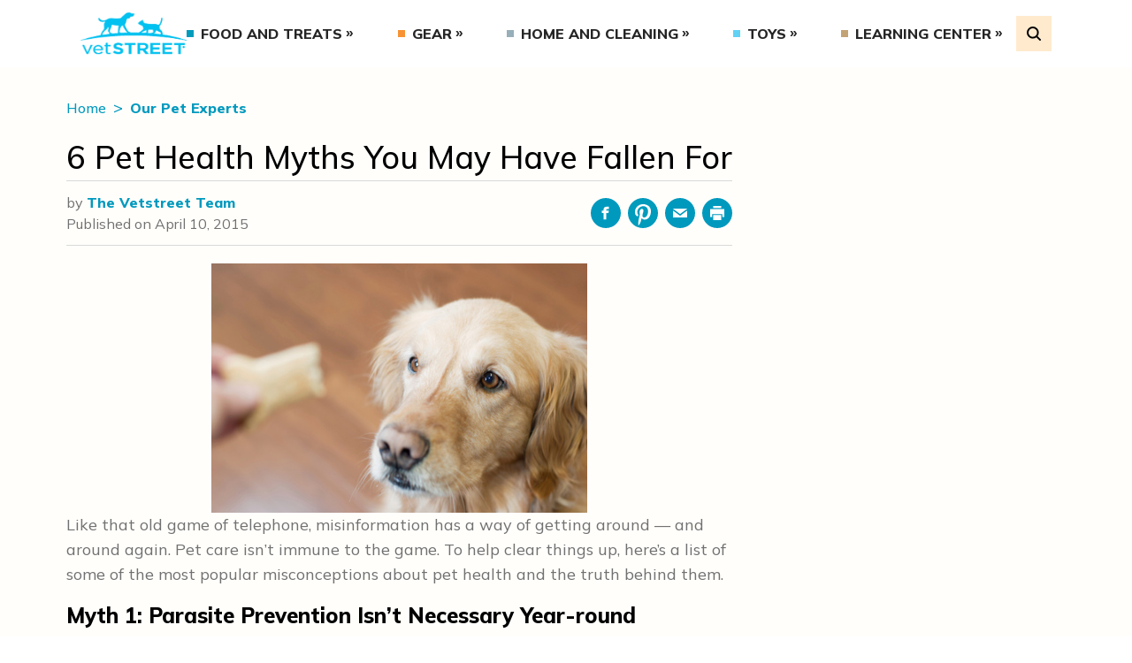

--- FILE ---
content_type: text/html; charset=UTF-8
request_url: https://www.vetstreet.com/our-pet-experts/6-pet-health-myths-you-may-have-fallen-for
body_size: 16749
content:
<!DOCTYPE html>
<html lang="en">
<head>
	<meta charset="UTF-8">
	<meta http-equiv="X-UA-Compatible" content="IE=edge">
	<meta name="viewport" content="width=device-width, initial-scale=1.0">
	<title>6 Pet Health Myths You May Have Fallen For - Vetstreet | Vetstreet</title>

			<!-- Google Tag Manager -->
		<script>(function(w,d,s,l,i){w[l]=w[l]||[];w[l].push({'gtm.start':
		new Date().getTime(),event:'gtm.js'});var f=d.getElementsByTagName(s)[0],
		j=d.createElement(s),dl=l!='dataLayer'?'&l='+l:'';j.async=true;j.src=
		'https://www.googletagmanager.com/gtm.js?id='+i+dl;f.parentNode.insertBefore(j,f);
		})(window,document,'script','dataLayer','GTM-5VSB863');</script>
		<!-- End Google Tag Manager -->
			<meta name="p:domain_verify" content="4b8cb53e0953bfedee57aa615dd4d99b"/>
	<link rel="preconnect" href="https://fonts.googleapis.com">
	<link rel="preconnect" href="https://fonts.gstatic.com" crossorigin>
	<meta name='robots' content='index, follow, max-image-preview:large, max-snippet:-1, max-video-preview:-1' />
	<style>img:is([sizes="auto" i], [sizes^="auto," i]) { contain-intrinsic-size: 3000px 1500px }</style>
	
	<!-- This site is optimized with the Yoast SEO plugin v25.0 - https://yoast.com/wordpress/plugins/seo/ -->
	<meta name="description" content="Have you heard that parasite prevention isn&#039;t necessary year-round? Or that neutering makes dogs soft? We bust these and more common cat and dog misconceptions." />
	<link rel="canonical" href="https://www.vetstreet.com/our-pet-experts/6-pet-health-myths-you-may-have-fallen-for" />
	<meta property="og:locale" content="en_US" />
	<meta property="og:type" content="article" />
	<meta property="og:title" content="6 Pet Health Myths You May Have Fallen For - Vetstreet" />
	<meta property="og:description" content="Have you heard that parasite prevention isn&#039;t necessary year-round? Or that neutering makes dogs soft? We bust these and more common cat and dog misconceptions." />
	<meta property="og:url" content="https://www.vetstreet.com/our-pet-experts/6-pet-health-myths-you-may-have-fallen-for" />
	<meta property="og:site_name" content="Vetstreet" />
	<meta property="article:publisher" content="https://www.facebook.com/vetstreet" />
	<meta property="article:published_time" content="2022-10-07T19:00:45+00:00" />
	<meta property="article:modified_time" content="2022-10-10T19:06:26+00:00" />
	<meta property="og:image" content="https://cdn-images.vetstreet.com/56/8e/ae79c3c542b4be5151b50b8197ea/dog-waiting-for-treat-thinkstockphotos-164932166.jpg" />
	<meta name="author" content="The Vetstreet Team" />
	<meta name="twitter:card" content="summary_large_image" />
	<meta name="twitter:creator" content="@vetstreet" />
	<meta name="twitter:site" content="@vetstreet" />
	<meta name="twitter:label1" content="Written by" />
	<meta name="twitter:data1" content="The Vetstreet Team" />
	<meta name="twitter:label2" content="Est. reading time" />
	<meta name="twitter:data2" content="3 minutes" />
	<script type="application/ld+json" class="yoast-schema-graph">{"@context":"https://schema.org","@graph":[{"@type":"Article","@id":"https://www.vetstreet.com/our-pet-experts/6-pet-health-myths-you-may-have-fallen-for#article","isPartOf":{"@id":"https://www.vetstreet.com/our-pet-experts/6-pet-health-myths-you-may-have-fallen-for"},"author":[{"@id":"https://www.vetstreet.com/#/schema/person/7ff9f61a563b1e858d55120babb0869c"}],"headline":"6 Pet Health Myths You May Have Fallen For","datePublished":"2022-10-07T19:00:45+00:00","dateModified":"2022-10-10T19:06:26+00:00","mainEntityOfPage":{"@id":"https://www.vetstreet.com/our-pet-experts/6-pet-health-myths-you-may-have-fallen-for"},"wordCount":695,"commentCount":0,"publisher":{"@id":"https://www.vetstreet.com/#organization"},"image":{"@id":"https://www.vetstreet.com/our-pet-experts/6-pet-health-myths-you-may-have-fallen-for#primaryimage"},"thumbnailUrl":"https://cdn-images.vetstreet.com/56/8e/ae79c3c542b4be5151b50b8197ea/dog-waiting-for-treat-thinkstockphotos-164932166.jpg","articleSection":["Our Pet Experts"],"inLanguage":"en-US","potentialAction":[{"@type":"CommentAction","name":"Comment","target":["https://www.vetstreet.com/our-pet-experts/6-pet-health-myths-you-may-have-fallen-for#respond"]}]},{"@type":"WebPage","@id":"https://www.vetstreet.com/our-pet-experts/6-pet-health-myths-you-may-have-fallen-for","url":"https://www.vetstreet.com/our-pet-experts/6-pet-health-myths-you-may-have-fallen-for","name":"6 Pet Health Myths You May Have Fallen For - Vetstreet","isPartOf":{"@id":"https://www.vetstreet.com/#website"},"primaryImageOfPage":{"@id":"https://www.vetstreet.com/our-pet-experts/6-pet-health-myths-you-may-have-fallen-for#primaryimage"},"image":{"@id":"https://www.vetstreet.com/our-pet-experts/6-pet-health-myths-you-may-have-fallen-for#primaryimage"},"thumbnailUrl":"https://cdn-images.vetstreet.com/56/8e/ae79c3c542b4be5151b50b8197ea/dog-waiting-for-treat-thinkstockphotos-164932166.jpg","datePublished":"2022-10-07T19:00:45+00:00","dateModified":"2022-10-10T19:06:26+00:00","description":"Have you heard that parasite prevention isn't necessary year-round? Or that neutering makes dogs soft? We bust these and more common cat and dog misconceptions.","breadcrumb":{"@id":"https://www.vetstreet.com/our-pet-experts/6-pet-health-myths-you-may-have-fallen-for#breadcrumb"},"inLanguage":"en-US","potentialAction":[{"@type":"ReadAction","target":["https://www.vetstreet.com/our-pet-experts/6-pet-health-myths-you-may-have-fallen-for"]}]},{"@type":"ImageObject","inLanguage":"en-US","@id":"https://www.vetstreet.com/our-pet-experts/6-pet-health-myths-you-may-have-fallen-for#primaryimage","url":"https://cdn-images.vetstreet.com/56/8e/ae79c3c542b4be5151b50b8197ea/dog-waiting-for-treat-thinkstockphotos-164932166.jpg","contentUrl":"https://cdn-images.vetstreet.com/56/8e/ae79c3c542b4be5151b50b8197ea/dog-waiting-for-treat-thinkstockphotos-164932166.jpg"},{"@type":"BreadcrumbList","@id":"https://www.vetstreet.com/our-pet-experts/6-pet-health-myths-you-may-have-fallen-for#breadcrumb","itemListElement":[{"@type":"ListItem","position":1,"name":"Home","item":"https://www.vetstreet.com/"},{"@type":"ListItem","position":2,"name":"6 Pet Health Myths You May Have Fallen For"}]},{"@type":"WebSite","@id":"https://www.vetstreet.com/#website","url":"https://www.vetstreet.com/","name":"Vetstreet","description":"Leading Pet Care and Health Resource","publisher":{"@id":"https://www.vetstreet.com/#organization"},"potentialAction":[{"@type":"SearchAction","target":{"@type":"EntryPoint","urlTemplate":"https://www.vetstreet.com/?s={search_term_string}"},"query-input":{"@type":"PropertyValueSpecification","valueRequired":true,"valueName":"search_term_string"}}],"inLanguage":"en-US"},{"@type":"Organization","@id":"https://www.vetstreet.com/#organization","name":"Vetstreet","url":"https://www.vetstreet.com/","logo":{"@type":"ImageObject","inLanguage":"en-US","@id":"https://www.vetstreet.com/#/schema/logo/image/","url":"https://www.vetstreet.com/wp-content/uploads/2022/08/vetstreet-logo-colored.png","contentUrl":"https://www.vetstreet.com/wp-content/uploads/2022/08/vetstreet-logo-colored.png","width":141,"height":66,"caption":"Vetstreet"},"image":{"@id":"https://www.vetstreet.com/#/schema/logo/image/"},"sameAs":["https://www.facebook.com/vetstreet","https://x.com/vetstreet"]},{"@type":"Person","@id":"https://www.vetstreet.com/#/schema/person/7ff9f61a563b1e858d55120babb0869c","name":"The Vetstreet Team","image":{"@type":"ImageObject","inLanguage":"en-US","@id":"https://www.vetstreet.com/#/schema/person/image/23494c9101089ad44ae88ce9d2f56aac","url":"https://secure.gravatar.com/avatar/?s=96&d=mm&r=g","contentUrl":"https://secure.gravatar.com/avatar/?s=96&d=mm&r=g","caption":"The Vetstreet Team"},"url":"https://www.vetstreet.com/author/vetstreet_team"}]}</script>
	<!-- / Yoast SEO plugin. -->


<link rel='dns-prefetch' href='//pagead2.googlesyndication.com' />
<link rel='dns-prefetch' href='//fonts.googleapis.com' />
<link rel='dns-prefetch' href='//cdnjs.cloudflare.com' />
<script type="text/javascript">
/* <![CDATA[ */
window._wpemojiSettings = {"baseUrl":"https:\/\/s.w.org\/images\/core\/emoji\/16.0.1\/72x72\/","ext":".png","svgUrl":"https:\/\/s.w.org\/images\/core\/emoji\/16.0.1\/svg\/","svgExt":".svg","source":{"concatemoji":"https:\/\/www.vetstreet.com\/wp-includes\/js\/wp-emoji-release.min.js?ver=2a6cc267e4849f96a2f0aa4bbe0fb240"}};
/*! This file is auto-generated */
!function(s,n){var o,i,e;function c(e){try{var t={supportTests:e,timestamp:(new Date).valueOf()};sessionStorage.setItem(o,JSON.stringify(t))}catch(e){}}function p(e,t,n){e.clearRect(0,0,e.canvas.width,e.canvas.height),e.fillText(t,0,0);var t=new Uint32Array(e.getImageData(0,0,e.canvas.width,e.canvas.height).data),a=(e.clearRect(0,0,e.canvas.width,e.canvas.height),e.fillText(n,0,0),new Uint32Array(e.getImageData(0,0,e.canvas.width,e.canvas.height).data));return t.every(function(e,t){return e===a[t]})}function u(e,t){e.clearRect(0,0,e.canvas.width,e.canvas.height),e.fillText(t,0,0);for(var n=e.getImageData(16,16,1,1),a=0;a<n.data.length;a++)if(0!==n.data[a])return!1;return!0}function f(e,t,n,a){switch(t){case"flag":return n(e,"\ud83c\udff3\ufe0f\u200d\u26a7\ufe0f","\ud83c\udff3\ufe0f\u200b\u26a7\ufe0f")?!1:!n(e,"\ud83c\udde8\ud83c\uddf6","\ud83c\udde8\u200b\ud83c\uddf6")&&!n(e,"\ud83c\udff4\udb40\udc67\udb40\udc62\udb40\udc65\udb40\udc6e\udb40\udc67\udb40\udc7f","\ud83c\udff4\u200b\udb40\udc67\u200b\udb40\udc62\u200b\udb40\udc65\u200b\udb40\udc6e\u200b\udb40\udc67\u200b\udb40\udc7f");case"emoji":return!a(e,"\ud83e\udedf")}return!1}function g(e,t,n,a){var r="undefined"!=typeof WorkerGlobalScope&&self instanceof WorkerGlobalScope?new OffscreenCanvas(300,150):s.createElement("canvas"),o=r.getContext("2d",{willReadFrequently:!0}),i=(o.textBaseline="top",o.font="600 32px Arial",{});return e.forEach(function(e){i[e]=t(o,e,n,a)}),i}function t(e){var t=s.createElement("script");t.src=e,t.defer=!0,s.head.appendChild(t)}"undefined"!=typeof Promise&&(o="wpEmojiSettingsSupports",i=["flag","emoji"],n.supports={everything:!0,everythingExceptFlag:!0},e=new Promise(function(e){s.addEventListener("DOMContentLoaded",e,{once:!0})}),new Promise(function(t){var n=function(){try{var e=JSON.parse(sessionStorage.getItem(o));if("object"==typeof e&&"number"==typeof e.timestamp&&(new Date).valueOf()<e.timestamp+604800&&"object"==typeof e.supportTests)return e.supportTests}catch(e){}return null}();if(!n){if("undefined"!=typeof Worker&&"undefined"!=typeof OffscreenCanvas&&"undefined"!=typeof URL&&URL.createObjectURL&&"undefined"!=typeof Blob)try{var e="postMessage("+g.toString()+"("+[JSON.stringify(i),f.toString(),p.toString(),u.toString()].join(",")+"));",a=new Blob([e],{type:"text/javascript"}),r=new Worker(URL.createObjectURL(a),{name:"wpTestEmojiSupports"});return void(r.onmessage=function(e){c(n=e.data),r.terminate(),t(n)})}catch(e){}c(n=g(i,f,p,u))}t(n)}).then(function(e){for(var t in e)n.supports[t]=e[t],n.supports.everything=n.supports.everything&&n.supports[t],"flag"!==t&&(n.supports.everythingExceptFlag=n.supports.everythingExceptFlag&&n.supports[t]);n.supports.everythingExceptFlag=n.supports.everythingExceptFlag&&!n.supports.flag,n.DOMReady=!1,n.readyCallback=function(){n.DOMReady=!0}}).then(function(){return e}).then(function(){var e;n.supports.everything||(n.readyCallback(),(e=n.source||{}).concatemoji?t(e.concatemoji):e.wpemoji&&e.twemoji&&(t(e.twemoji),t(e.wpemoji)))}))}((window,document),window._wpemojiSettings);
/* ]]> */
</script>
<style id='wp-emoji-styles-inline-css' type='text/css'>

	img.wp-smiley, img.emoji {
		display: inline !important;
		border: none !important;
		box-shadow: none !important;
		height: 1em !important;
		width: 1em !important;
		margin: 0 0.07em !important;
		vertical-align: -0.1em !important;
		background: none !important;
		padding: 0 !important;
	}
</style>
<link rel='stylesheet' id='wp-block-library-css' href='https://www.vetstreet.com/wp-includes/css/dist/block-library/style.min.css?ver=2a6cc267e4849f96a2f0aa4bbe0fb240' type='text/css' media='all' />
<style id='classic-theme-styles-inline-css' type='text/css'>
/*! This file is auto-generated */
.wp-block-button__link{color:#fff;background-color:#32373c;border-radius:9999px;box-shadow:none;text-decoration:none;padding:calc(.667em + 2px) calc(1.333em + 2px);font-size:1.125em}.wp-block-file__button{background:#32373c;color:#fff;text-decoration:none}
</style>
<style id='safe-svg-svg-icon-style-inline-css' type='text/css'>
.safe-svg-cover{text-align:center}.safe-svg-cover .safe-svg-inside{display:inline-block;max-width:100%}.safe-svg-cover svg{height:100%;max-height:100%;max-width:100%;width:100%}

</style>
<link rel='stylesheet' id='editorskit-frontend-css' href='https://www.vetstreet.com/wp-content/plugins/block-options/build/style.build.css?ver=new' type='text/css' media='all' />
<style id='global-styles-inline-css' type='text/css'>
:root{--wp--preset--aspect-ratio--square: 1;--wp--preset--aspect-ratio--4-3: 4/3;--wp--preset--aspect-ratio--3-4: 3/4;--wp--preset--aspect-ratio--3-2: 3/2;--wp--preset--aspect-ratio--2-3: 2/3;--wp--preset--aspect-ratio--16-9: 16/9;--wp--preset--aspect-ratio--9-16: 9/16;--wp--preset--color--black: #000000;--wp--preset--color--cyan-bluish-gray: #abb8c3;--wp--preset--color--white: #ffffff;--wp--preset--color--pale-pink: #f78da7;--wp--preset--color--vivid-red: #cf2e2e;--wp--preset--color--luminous-vivid-orange: #ff6900;--wp--preset--color--luminous-vivid-amber: #fcb900;--wp--preset--color--light-green-cyan: #7bdcb5;--wp--preset--color--vivid-green-cyan: #00d084;--wp--preset--color--pale-cyan-blue: #8ed1fc;--wp--preset--color--vivid-cyan-blue: #0693e3;--wp--preset--color--vivid-purple: #9b51e0;--wp--preset--gradient--vivid-cyan-blue-to-vivid-purple: linear-gradient(135deg,rgba(6,147,227,1) 0%,rgb(155,81,224) 100%);--wp--preset--gradient--light-green-cyan-to-vivid-green-cyan: linear-gradient(135deg,rgb(122,220,180) 0%,rgb(0,208,130) 100%);--wp--preset--gradient--luminous-vivid-amber-to-luminous-vivid-orange: linear-gradient(135deg,rgba(252,185,0,1) 0%,rgba(255,105,0,1) 100%);--wp--preset--gradient--luminous-vivid-orange-to-vivid-red: linear-gradient(135deg,rgba(255,105,0,1) 0%,rgb(207,46,46) 100%);--wp--preset--gradient--very-light-gray-to-cyan-bluish-gray: linear-gradient(135deg,rgb(238,238,238) 0%,rgb(169,184,195) 100%);--wp--preset--gradient--cool-to-warm-spectrum: linear-gradient(135deg,rgb(74,234,220) 0%,rgb(151,120,209) 20%,rgb(207,42,186) 40%,rgb(238,44,130) 60%,rgb(251,105,98) 80%,rgb(254,248,76) 100%);--wp--preset--gradient--blush-light-purple: linear-gradient(135deg,rgb(255,206,236) 0%,rgb(152,150,240) 100%);--wp--preset--gradient--blush-bordeaux: linear-gradient(135deg,rgb(254,205,165) 0%,rgb(254,45,45) 50%,rgb(107,0,62) 100%);--wp--preset--gradient--luminous-dusk: linear-gradient(135deg,rgb(255,203,112) 0%,rgb(199,81,192) 50%,rgb(65,88,208) 100%);--wp--preset--gradient--pale-ocean: linear-gradient(135deg,rgb(255,245,203) 0%,rgb(182,227,212) 50%,rgb(51,167,181) 100%);--wp--preset--gradient--electric-grass: linear-gradient(135deg,rgb(202,248,128) 0%,rgb(113,206,126) 100%);--wp--preset--gradient--midnight: linear-gradient(135deg,rgb(2,3,129) 0%,rgb(40,116,252) 100%);--wp--preset--font-size--small: 13px;--wp--preset--font-size--medium: 20px;--wp--preset--font-size--large: 36px;--wp--preset--font-size--x-large: 42px;--wp--preset--spacing--20: 0.44rem;--wp--preset--spacing--30: 0.67rem;--wp--preset--spacing--40: 1rem;--wp--preset--spacing--50: 1.5rem;--wp--preset--spacing--60: 2.25rem;--wp--preset--spacing--70: 3.38rem;--wp--preset--spacing--80: 5.06rem;--wp--preset--shadow--natural: 6px 6px 9px rgba(0, 0, 0, 0.2);--wp--preset--shadow--deep: 12px 12px 50px rgba(0, 0, 0, 0.4);--wp--preset--shadow--sharp: 6px 6px 0px rgba(0, 0, 0, 0.2);--wp--preset--shadow--outlined: 6px 6px 0px -3px rgba(255, 255, 255, 1), 6px 6px rgba(0, 0, 0, 1);--wp--preset--shadow--crisp: 6px 6px 0px rgba(0, 0, 0, 1);}:where(.is-layout-flex){gap: 0.5em;}:where(.is-layout-grid){gap: 0.5em;}body .is-layout-flex{display: flex;}.is-layout-flex{flex-wrap: wrap;align-items: center;}.is-layout-flex > :is(*, div){margin: 0;}body .is-layout-grid{display: grid;}.is-layout-grid > :is(*, div){margin: 0;}:where(.wp-block-columns.is-layout-flex){gap: 2em;}:where(.wp-block-columns.is-layout-grid){gap: 2em;}:where(.wp-block-post-template.is-layout-flex){gap: 1.25em;}:where(.wp-block-post-template.is-layout-grid){gap: 1.25em;}.has-black-color{color: var(--wp--preset--color--black) !important;}.has-cyan-bluish-gray-color{color: var(--wp--preset--color--cyan-bluish-gray) !important;}.has-white-color{color: var(--wp--preset--color--white) !important;}.has-pale-pink-color{color: var(--wp--preset--color--pale-pink) !important;}.has-vivid-red-color{color: var(--wp--preset--color--vivid-red) !important;}.has-luminous-vivid-orange-color{color: var(--wp--preset--color--luminous-vivid-orange) !important;}.has-luminous-vivid-amber-color{color: var(--wp--preset--color--luminous-vivid-amber) !important;}.has-light-green-cyan-color{color: var(--wp--preset--color--light-green-cyan) !important;}.has-vivid-green-cyan-color{color: var(--wp--preset--color--vivid-green-cyan) !important;}.has-pale-cyan-blue-color{color: var(--wp--preset--color--pale-cyan-blue) !important;}.has-vivid-cyan-blue-color{color: var(--wp--preset--color--vivid-cyan-blue) !important;}.has-vivid-purple-color{color: var(--wp--preset--color--vivid-purple) !important;}.has-black-background-color{background-color: var(--wp--preset--color--black) !important;}.has-cyan-bluish-gray-background-color{background-color: var(--wp--preset--color--cyan-bluish-gray) !important;}.has-white-background-color{background-color: var(--wp--preset--color--white) !important;}.has-pale-pink-background-color{background-color: var(--wp--preset--color--pale-pink) !important;}.has-vivid-red-background-color{background-color: var(--wp--preset--color--vivid-red) !important;}.has-luminous-vivid-orange-background-color{background-color: var(--wp--preset--color--luminous-vivid-orange) !important;}.has-luminous-vivid-amber-background-color{background-color: var(--wp--preset--color--luminous-vivid-amber) !important;}.has-light-green-cyan-background-color{background-color: var(--wp--preset--color--light-green-cyan) !important;}.has-vivid-green-cyan-background-color{background-color: var(--wp--preset--color--vivid-green-cyan) !important;}.has-pale-cyan-blue-background-color{background-color: var(--wp--preset--color--pale-cyan-blue) !important;}.has-vivid-cyan-blue-background-color{background-color: var(--wp--preset--color--vivid-cyan-blue) !important;}.has-vivid-purple-background-color{background-color: var(--wp--preset--color--vivid-purple) !important;}.has-black-border-color{border-color: var(--wp--preset--color--black) !important;}.has-cyan-bluish-gray-border-color{border-color: var(--wp--preset--color--cyan-bluish-gray) !important;}.has-white-border-color{border-color: var(--wp--preset--color--white) !important;}.has-pale-pink-border-color{border-color: var(--wp--preset--color--pale-pink) !important;}.has-vivid-red-border-color{border-color: var(--wp--preset--color--vivid-red) !important;}.has-luminous-vivid-orange-border-color{border-color: var(--wp--preset--color--luminous-vivid-orange) !important;}.has-luminous-vivid-amber-border-color{border-color: var(--wp--preset--color--luminous-vivid-amber) !important;}.has-light-green-cyan-border-color{border-color: var(--wp--preset--color--light-green-cyan) !important;}.has-vivid-green-cyan-border-color{border-color: var(--wp--preset--color--vivid-green-cyan) !important;}.has-pale-cyan-blue-border-color{border-color: var(--wp--preset--color--pale-cyan-blue) !important;}.has-vivid-cyan-blue-border-color{border-color: var(--wp--preset--color--vivid-cyan-blue) !important;}.has-vivid-purple-border-color{border-color: var(--wp--preset--color--vivid-purple) !important;}.has-vivid-cyan-blue-to-vivid-purple-gradient-background{background: var(--wp--preset--gradient--vivid-cyan-blue-to-vivid-purple) !important;}.has-light-green-cyan-to-vivid-green-cyan-gradient-background{background: var(--wp--preset--gradient--light-green-cyan-to-vivid-green-cyan) !important;}.has-luminous-vivid-amber-to-luminous-vivid-orange-gradient-background{background: var(--wp--preset--gradient--luminous-vivid-amber-to-luminous-vivid-orange) !important;}.has-luminous-vivid-orange-to-vivid-red-gradient-background{background: var(--wp--preset--gradient--luminous-vivid-orange-to-vivid-red) !important;}.has-very-light-gray-to-cyan-bluish-gray-gradient-background{background: var(--wp--preset--gradient--very-light-gray-to-cyan-bluish-gray) !important;}.has-cool-to-warm-spectrum-gradient-background{background: var(--wp--preset--gradient--cool-to-warm-spectrum) !important;}.has-blush-light-purple-gradient-background{background: var(--wp--preset--gradient--blush-light-purple) !important;}.has-blush-bordeaux-gradient-background{background: var(--wp--preset--gradient--blush-bordeaux) !important;}.has-luminous-dusk-gradient-background{background: var(--wp--preset--gradient--luminous-dusk) !important;}.has-pale-ocean-gradient-background{background: var(--wp--preset--gradient--pale-ocean) !important;}.has-electric-grass-gradient-background{background: var(--wp--preset--gradient--electric-grass) !important;}.has-midnight-gradient-background{background: var(--wp--preset--gradient--midnight) !important;}.has-small-font-size{font-size: var(--wp--preset--font-size--small) !important;}.has-medium-font-size{font-size: var(--wp--preset--font-size--medium) !important;}.has-large-font-size{font-size: var(--wp--preset--font-size--large) !important;}.has-x-large-font-size{font-size: var(--wp--preset--font-size--x-large) !important;}
:where(.wp-block-post-template.is-layout-flex){gap: 1.25em;}:where(.wp-block-post-template.is-layout-grid){gap: 1.25em;}
:where(.wp-block-columns.is-layout-flex){gap: 2em;}:where(.wp-block-columns.is-layout-grid){gap: 2em;}
:root :where(.wp-block-pullquote){font-size: 1.5em;line-height: 1.6;}
</style>
<link rel='stylesheet' id='contact-form-7-css' href='https://www.vetstreet.com/wp-content/plugins/contact-form-7/includes/css/styles.css?ver=5.9.3' type='text/css' media='all' />
<link rel='stylesheet' id='theme-fonts-googleapis-css' href='https://fonts.googleapis.com/css2?family=Mulish%3Awght%40300%3B400%3B500%3B600%3B800%3B900&#038;display=swap&#038;ver=2.0.0' type='text/css' media='all' />
<link rel='stylesheet' id='tiny-slider-css' href='https://cdnjs.cloudflare.com/ajax/libs/tiny-slider/2.9.4/tiny-slider.css?ver=2.9.4' type='text/css' media='all' />
<link rel='stylesheet' id='theme-main-css' href='https://www.vetstreet.com/wp-content/themes/vetstreet/dist/styles/styles.bundle.css?ver=1756228836' type='text/css' media='all' />
	<script type="text/javascript">
		!function(){"use strict";window.RudderSnippetVersion="3.0.25";var e="rudderanalytics";window[e]||(window[e]=[])
		;var rudderanalytics=window[e];if(Array.isArray(rudderanalytics)){
		if(true===rudderanalytics.snippetExecuted&&window.console&&console.error){
		console.error("RudderStack JavaScript SDK snippet included more than once.")}else{rudderanalytics.snippetExecuted=true,
		window.rudderAnalyticsBuildType="legacy";var sdkBaseUrl="https://cdn.rudderlabs.com/v3";var sdkName="rsa.min.js"
		;var scriptLoadingMode="async"
		;var n=["setDefaultInstanceKey","load","ready","page","track","identify","alias","group","reset","setAnonymousId","startSession","endSession","consent"]
		;for(var r=0;r<n.length;r++){var t=n[r];rudderanalytics[t]=function(n){return function(){var r
		;Array.isArray(window[e])?rudderanalytics.push([n].concat(Array.prototype.slice.call(arguments))):null===(r=window[e][n])||void 0===r||r.apply(window[e],arguments)
		}}(t)}try{new Function('return import("")'),window.rudderAnalyticsBuildType="modern"}catch(o){}
		var d=document.head||document.getElementsByTagName("head")[0]
		;var i=document.body||document.getElementsByTagName("body")[0];window.rudderAnalyticsAddScript=function(e,n,r){
		var t=document.createElement("script");t.src=e,t.setAttribute("data-loader","RS_JS_SDK"),n&&r&&t.setAttribute(n,r),
		"async"===scriptLoadingMode?t.async=true:"defer"===scriptLoadingMode&&(t.defer=true),
		d?d.insertBefore(t,d.firstChild):i.insertBefore(t,i.firstChild)},window.rudderAnalyticsMount=function(){!function(){
		if("undefined"==typeof globalThis){var e;var n=function getGlobal(){
		return"undefined"!=typeof self?self:"undefined"!=typeof window?window:null}();n&&Object.defineProperty(n,"globalThis",{
		value:n,configurable:true})}
		}(),window.rudderAnalyticsAddScript("".concat(sdkBaseUrl,"/").concat(window.rudderAnalyticsBuildType,"/").concat(sdkName),"data-rsa-write-key","2Unf06rB44FvQ0EJAdm64AAoat4")
		},
		"undefined"==typeof Promise||"undefined"==typeof globalThis?window.rudderAnalyticsAddScript("https://polyfill-fastly.io/v3/polyfill.min.js?version=3.111.0&features=Symbol%2CPromise&callback=rudderAnalyticsMount"):window.rudderAnalyticsMount()
		;var loadOptions={}
		;rudderanalytics.load("2Unf06rB44FvQ0EJAdm64AAoat4","https://metamorphonr.dataplane.rudderstack.com",loadOptions);
		}}
		}();
	</script>
	<script type="text/javascript" src="https://pagead2.googlesyndication.com/pagead/js/adsbygoogle.js?client=ca-pub-8474657490465235&amp;ver=1.0.0" id="verify-google-adsense-code-snippet-js" async="async" data-wp-strategy="async" crossorigin="anonymous"></script>
<link rel="EditURI" type="application/rsd+xml" title="RSD" href="https://www.vetstreet.com/xmlrpc.php?rsd" />
<link rel='shortlink' href='https://www.vetstreet.com/?p=6295' />
<link rel="alternate" title="oEmbed (JSON)" type="application/json+oembed" href="https://www.vetstreet.com/wp-json/oembed/1.0/embed?url=https%3A%2F%2Fwww.vetstreet.com%2Four-pet-experts%2F6-pet-health-myths-you-may-have-fallen-for" />
<link rel="alternate" title="oEmbed (XML)" type="text/xml+oembed" href="https://www.vetstreet.com/wp-json/oembed/1.0/embed?url=https%3A%2F%2Fwww.vetstreet.com%2Four-pet-experts%2F6-pet-health-myths-you-may-have-fallen-for&#038;format=xml" />
<meta name='vetstreet-ads-kvs' content='{&quot;PageType&quot;:&quot;Article&quot;,&quot;Category&quot;:&quot;Our Pet Experts&quot;,&quot;Subcategory&quot;:&quot;&quot;,&quot;ArticleID&quot;:6295,&quot;PageID&quot;:&quot;&quot;,&quot;Tags&quot;:&quot;&quot;,&quot;Sponsor&quot;:&quot;&quot;,&quot;Language&quot;:&quot;en&quot;,&quot;Keyword&quot;:&quot;our,pet,experts,6,pet,health,myths,you,may,have,fallen,for&quot;}' />	<script type="text/javascript">
		var dataLayer = dataLayer || [];
		dataLayer.push({
			'kvs': {"PageType":"Article","Category":"Our Pet Experts","Subcategory":"","ArticleID":6295,"PageID":"","Tags":"","Sponsor":"","Language":"en","Keyword":"our,pet,experts,6,pet,health,myths,you,may,have,fallen,for"}		});
	</script>
	<link rel="icon" href="https://www.vetstreet.com/wp-content/uploads/2022/08/vetstreet-favicon.png" sizes="32x32" />
<link rel="icon" href="https://www.vetstreet.com/wp-content/uploads/2022/08/vetstreet-favicon.png" sizes="192x192" />
<link rel="apple-touch-icon" href="https://www.vetstreet.com/wp-content/uploads/2022/08/vetstreet-favicon.png" />
<meta name="msapplication-TileImage" content="https://www.vetstreet.com/wp-content/uploads/2022/08/vetstreet-favicon.png" />
</head>
<body class="wp-singular post-template-default single single-post postid-6295 single-format-standard wp-custom-logo wp-theme-vetstreet">

<!-- Google Tag Manager (noscript) -->
<noscript><iframe src="https://www.googletagmanager.com/ns.html?id=GTM-5VSB863"
height="0" width="0" style="display:none;visibility:hidden"></iframe></noscript>
<!-- End Google Tag Manager (noscript) -->

<nav class="main-navigation block w-full bg-white text-blue-dark relative">
	<div class="container mx-auto flex flex-col lg:flex-row items-center relative">
		<div class="flex items-center justify-between lg:flex-auto w-full bg-white py-5 lg:py-3 px-4 z-20 gap-x-8">
			<button class="MobileMenuHamburger lg:hidden" type="button" aria-label="Open Menu" aria-pressed="false">
				<span></span>
				<span></span>
				<span></span>
			</button>
				<a
		class="flex items-center justify-center"
		href="https://www.vetstreet.com"
		title="Vetstreet"
	>
		<img
			class="main-navigation-logo w-1/2 lg:w-full"
			src="https://www.vetstreet.com/wp-content/uploads/2022/08/vetstreet-logo-colored.png"
			alt="Vetstreet"
			width="141"
			height="66"
			loading="lazy"
		/>
	</a>
				<ul class="hidden lg:flex items-center justify-between w-full main-menu main-menu--desktop font-extrabold"><li id="menu-item-11802" class="menu-item menu-item-type-taxonomy menu-item-object-category menu-item-has-children menu-item-11802"><a href="https://www.vetstreet.com/category/food-and-treats">Food and Treats</a>
<ul class="sub-menu">
	<li id="menu-item-11803" class="menu-item menu-item-type-taxonomy menu-item-object-category menu-item-11803"><a href="https://www.vetstreet.com/category/food-and-treats/cat-food">Cat Food</a></li>
	<li id="menu-item-11804" class="menu-item menu-item-type-taxonomy menu-item-object-category menu-item-11804"><a href="https://www.vetstreet.com/category/food-and-treats/cat-supplements">Cat Supplements</a></li>
	<li id="menu-item-11805" class="menu-item menu-item-type-taxonomy menu-item-object-category menu-item-11805"><a href="https://www.vetstreet.com/category/food-and-treats/cat-treats">Cat Treats</a></li>
	<li id="menu-item-11806" class="menu-item menu-item-type-taxonomy menu-item-object-category menu-item-11806"><a href="https://www.vetstreet.com/category/food-and-treats/dog-food">Dog Food</a></li>
	<li id="menu-item-11807" class="menu-item menu-item-type-taxonomy menu-item-object-category menu-item-11807"><a href="https://www.vetstreet.com/category/food-and-treats/dog-supplements">Dog Supplements</a></li>
	<li id="menu-item-11808" class="menu-item menu-item-type-taxonomy menu-item-object-category menu-item-11808"><a href="https://www.vetstreet.com/category/food-and-treats/dog-treats">Dog Treats</a></li>
	<li id="menu-item-11809" class="menu-item menu-item-type-taxonomy menu-item-object-category menu-item-11809"><a href="https://www.vetstreet.com/category/food-and-treats/feeding-bowls">Feeding Bowls</a></li>
	<li id="menu-item-11810" class="menu-item menu-item-type-taxonomy menu-item-object-category menu-item-11810"><a href="https://www.vetstreet.com/category/food-and-treats/pet-food-storage">Pet Food Storage</a></li>
	<li id="menu-item-11835" class="menu-item menu-item-type-taxonomy menu-item-object-category menu-item-11835"><a href="https://www.vetstreet.com/category/food-and-treats">All Articles</a></li>
</ul>
</li>
<li id="menu-item-11811" class="menu-item menu-item-type-taxonomy menu-item-object-category menu-item-has-children menu-item-11811"><a href="https://www.vetstreet.com/category/gear">Gear</a>
<ul class="sub-menu">
	<li id="menu-item-11812" class="menu-item menu-item-type-taxonomy menu-item-object-category menu-item-11812"><a href="https://www.vetstreet.com/category/gear/cat-gear">Cat Gear</a></li>
	<li id="menu-item-11813" class="menu-item menu-item-type-taxonomy menu-item-object-category menu-item-11813"><a href="https://www.vetstreet.com/category/gear/dog-gear">Dog Gear</a></li>
	<li id="menu-item-11814" class="menu-item menu-item-type-taxonomy menu-item-object-category menu-item-11814"><a href="https://www.vetstreet.com/category/gear/pet-tech">Pet Tech</a></li>
	<li id="menu-item-11836" class="menu-item menu-item-type-taxonomy menu-item-object-category menu-item-11836"><a href="https://www.vetstreet.com/category/gear">All Articles</a></li>
</ul>
</li>
<li id="menu-item-11815" class="menu-item menu-item-type-taxonomy menu-item-object-category menu-item-has-children menu-item-11815"><a href="https://www.vetstreet.com/category/home-and-cleaning">Home and Cleaning</a>
<ul class="sub-menu">
	<li id="menu-item-11816" class="menu-item menu-item-type-taxonomy menu-item-object-category menu-item-11816"><a href="https://www.vetstreet.com/category/home-and-cleaning/cat-beds">Cat Beds</a></li>
	<li id="menu-item-11817" class="menu-item menu-item-type-taxonomy menu-item-object-category menu-item-11817"><a href="https://www.vetstreet.com/category/home-and-cleaning/dog-beds">Dog Beds</a></li>
	<li id="menu-item-11818" class="menu-item menu-item-type-taxonomy menu-item-object-category menu-item-11818"><a href="https://www.vetstreet.com/category/home-and-cleaning/dog-crates">Dog Crates</a></li>
	<li id="menu-item-11819" class="menu-item menu-item-type-taxonomy menu-item-object-category menu-item-11819"><a href="https://www.vetstreet.com/category/home-and-cleaning/home-decor">Home Decor</a></li>
	<li id="menu-item-11820" class="menu-item menu-item-type-taxonomy menu-item-object-category menu-item-11820"><a href="https://www.vetstreet.com/category/home-and-cleaning/litter-boxes">Litter Boxes</a></li>
	<li id="menu-item-11821" class="menu-item menu-item-type-taxonomy menu-item-object-category menu-item-11821"><a href="https://www.vetstreet.com/category/home-and-cleaning/pet-cleaning">Pet Cleaning</a></li>
	<li id="menu-item-11822" class="menu-item menu-item-type-taxonomy menu-item-object-category menu-item-11822"><a href="https://www.vetstreet.com/category/home-and-cleaning/pet-gifts">Pet Gifts</a></li>
	<li id="menu-item-11823" class="menu-item menu-item-type-taxonomy menu-item-object-category menu-item-11823"><a href="https://www.vetstreet.com/category/home-and-cleaning/pet-grooming">Pet Grooming</a></li>
	<li id="menu-item-11824" class="menu-item menu-item-type-taxonomy menu-item-object-category menu-item-11824"><a href="https://www.vetstreet.com/category/home-and-cleaning/pet-safety">Pet Safety</a></li>
	<li id="menu-item-11837" class="menu-item menu-item-type-taxonomy menu-item-object-category menu-item-11837"><a href="https://www.vetstreet.com/category/home-and-cleaning">All Articles</a></li>
</ul>
</li>
<li id="menu-item-11825" class="menu-item menu-item-type-taxonomy menu-item-object-category menu-item-has-children menu-item-11825"><a href="https://www.vetstreet.com/category/toys">Toys</a>
<ul class="sub-menu">
	<li id="menu-item-11826" class="menu-item menu-item-type-taxonomy menu-item-object-category menu-item-11826"><a href="https://www.vetstreet.com/category/toys/cat-toys">Cat Toys</a></li>
	<li id="menu-item-11827" class="menu-item menu-item-type-taxonomy menu-item-object-category menu-item-11827"><a href="https://www.vetstreet.com/category/toys/dog-toys">Dog Toys</a></li>
	<li id="menu-item-11838" class="menu-item menu-item-type-taxonomy menu-item-object-category menu-item-11838"><a href="https://www.vetstreet.com/category/toys">All Articles</a></li>
</ul>
</li>
<li id="menu-item-11828" class="menu-item menu-item-type-custom menu-item-object-custom menu-item-has-children menu-item-11828"><a href="#">Learning Center</a>
<ul class="sub-menu">
	<li id="menu-item-11831" class="menu-item menu-item-type-taxonomy menu-item-object-category menu-item-11831"><a href="https://www.vetstreet.com/category/dogs">Dogs</a></li>
	<li id="menu-item-11830" class="menu-item menu-item-type-taxonomy menu-item-object-category menu-item-11830"><a href="https://www.vetstreet.com/category/cats">Cats</a></li>
	<li id="menu-item-11829" class="menu-item menu-item-type-taxonomy menu-item-object-category menu-item-11829"><a href="https://www.vetstreet.com/category/care">Care</a></li>
	<li id="menu-item-11832" class="menu-item menu-item-type-taxonomy menu-item-object-category menu-item-11832"><a href="https://www.vetstreet.com/category/train">Training</a></li>
</ul>
</li>
</ul>			<button type="button" class="search-form-toggle text-2xl font-bold text-blue-dark p-3 bg-search" data-toggle="#search-collapse">
				<svg width="16" height="16" viewBox="0 0 16 16" fill="none" xmlns="http://www.w3.org/2000/svg">
<path d="M15 15L10.9581 10.9581M10.9581 10.9581C12.052 9.86411 12.6666 8.38039 12.6666 6.8333C12.6666 5.28621 12.052 3.80249 10.9581 2.70853C9.86411 1.61458 8.38039 1 6.8333 1C5.28621 1 3.80249 1.61458 2.70853 2.70853C1.61458 3.80249 1 5.28621 1 6.8333C1 8.38039 1.61458 9.86411 2.70853 10.9581C3.80249 12.052 5.28621 12.6666 6.8333 12.6666C8.38039 12.6666 9.86411 12.052 10.9581 10.9581Z" stroke="black" stroke-width="2" stroke-linecap="round" stroke-linejoin="round"/>
</svg>
			</button>
		</div>
		<div id="search-collapse" class="absolute hidden right-0 top-full bg-white px-4 py-2 z-10">
			<div id="search-collapse" class="relative hidden right-0 top-full bg-white px-4 py-2 z-10 open border border-gray-40">
	<form role="search" method="get" id="searchform" class="searchform" action="https://www.vetstreet.com/">
		<label class="screen-reader-text" for="s">Search for:</label>
		<input type="text" value="" name="s" id="s">
		<div class="flex items-center gap-x-2">
			<input type="submit" id="searchsubmit" value="Search">
			<span class="text-orange-500">&raquo;</span>
		</div>
	</form>
</div>
		</div>
	</div>
</nav>
<div class="MobileMenu lg:hidden" style="">
	<div class="flex items-center justify-between">
		<button class="MobileMenuHamburger MobileMenuHamburger--opened self-start" type="button" aria-label="Close Menu" aria-pressed="true">
			<span></span>
			<span></span>
			<span></span>
		</button>
			<a
		class="flex items-center justify-center"
		href="https://www.vetstreet.com"
		title="Vetstreet"
	>
		<img
			class="main-navigation-logo w-1/2 lg:w-full"
			src="https://www.vetstreet.com/wp-content/uploads/2022/08/vetstreet-logo-colored.png"
			alt="Vetstreet"
			width="141"
			height="66"
			loading="lazy"
		/>
	</a>
		</div>
	<nav class="MobileMenuNavigation self-start w-full justify-start">
		<ul class="flex flex-col items-start"><li class="menu-item menu-item-type-taxonomy menu-item-object-category menu-item-has-children menu-item-11802"><a href="https://www.vetstreet.com/category/food-and-treats">Food and Treats</a>
<ul class="sub-menu">
	<li class="menu-item menu-item-type-taxonomy menu-item-object-category menu-item-11803"><a href="https://www.vetstreet.com/category/food-and-treats/cat-food">Cat Food</a></li>
	<li class="menu-item menu-item-type-taxonomy menu-item-object-category menu-item-11804"><a href="https://www.vetstreet.com/category/food-and-treats/cat-supplements">Cat Supplements</a></li>
	<li class="menu-item menu-item-type-taxonomy menu-item-object-category menu-item-11805"><a href="https://www.vetstreet.com/category/food-and-treats/cat-treats">Cat Treats</a></li>
	<li class="menu-item menu-item-type-taxonomy menu-item-object-category menu-item-11806"><a href="https://www.vetstreet.com/category/food-and-treats/dog-food">Dog Food</a></li>
	<li class="menu-item menu-item-type-taxonomy menu-item-object-category menu-item-11807"><a href="https://www.vetstreet.com/category/food-and-treats/dog-supplements">Dog Supplements</a></li>
	<li class="menu-item menu-item-type-taxonomy menu-item-object-category menu-item-11808"><a href="https://www.vetstreet.com/category/food-and-treats/dog-treats">Dog Treats</a></li>
	<li class="menu-item menu-item-type-taxonomy menu-item-object-category menu-item-11809"><a href="https://www.vetstreet.com/category/food-and-treats/feeding-bowls">Feeding Bowls</a></li>
	<li class="menu-item menu-item-type-taxonomy menu-item-object-category menu-item-11810"><a href="https://www.vetstreet.com/category/food-and-treats/pet-food-storage">Pet Food Storage</a></li>
	<li class="menu-item menu-item-type-taxonomy menu-item-object-category menu-item-11835"><a href="https://www.vetstreet.com/category/food-and-treats">All Articles</a></li>
</ul>
</li>
<li class="menu-item menu-item-type-taxonomy menu-item-object-category menu-item-has-children menu-item-11811"><a href="https://www.vetstreet.com/category/gear">Gear</a>
<ul class="sub-menu">
	<li class="menu-item menu-item-type-taxonomy menu-item-object-category menu-item-11812"><a href="https://www.vetstreet.com/category/gear/cat-gear">Cat Gear</a></li>
	<li class="menu-item menu-item-type-taxonomy menu-item-object-category menu-item-11813"><a href="https://www.vetstreet.com/category/gear/dog-gear">Dog Gear</a></li>
	<li class="menu-item menu-item-type-taxonomy menu-item-object-category menu-item-11814"><a href="https://www.vetstreet.com/category/gear/pet-tech">Pet Tech</a></li>
	<li class="menu-item menu-item-type-taxonomy menu-item-object-category menu-item-11836"><a href="https://www.vetstreet.com/category/gear">All Articles</a></li>
</ul>
</li>
<li class="menu-item menu-item-type-taxonomy menu-item-object-category menu-item-has-children menu-item-11815"><a href="https://www.vetstreet.com/category/home-and-cleaning">Home and Cleaning</a>
<ul class="sub-menu">
	<li class="menu-item menu-item-type-taxonomy menu-item-object-category menu-item-11816"><a href="https://www.vetstreet.com/category/home-and-cleaning/cat-beds">Cat Beds</a></li>
	<li class="menu-item menu-item-type-taxonomy menu-item-object-category menu-item-11817"><a href="https://www.vetstreet.com/category/home-and-cleaning/dog-beds">Dog Beds</a></li>
	<li class="menu-item menu-item-type-taxonomy menu-item-object-category menu-item-11818"><a href="https://www.vetstreet.com/category/home-and-cleaning/dog-crates">Dog Crates</a></li>
	<li class="menu-item menu-item-type-taxonomy menu-item-object-category menu-item-11819"><a href="https://www.vetstreet.com/category/home-and-cleaning/home-decor">Home Decor</a></li>
	<li class="menu-item menu-item-type-taxonomy menu-item-object-category menu-item-11820"><a href="https://www.vetstreet.com/category/home-and-cleaning/litter-boxes">Litter Boxes</a></li>
	<li class="menu-item menu-item-type-taxonomy menu-item-object-category menu-item-11821"><a href="https://www.vetstreet.com/category/home-and-cleaning/pet-cleaning">Pet Cleaning</a></li>
	<li class="menu-item menu-item-type-taxonomy menu-item-object-category menu-item-11822"><a href="https://www.vetstreet.com/category/home-and-cleaning/pet-gifts">Pet Gifts</a></li>
	<li class="menu-item menu-item-type-taxonomy menu-item-object-category menu-item-11823"><a href="https://www.vetstreet.com/category/home-and-cleaning/pet-grooming">Pet Grooming</a></li>
	<li class="menu-item menu-item-type-taxonomy menu-item-object-category menu-item-11824"><a href="https://www.vetstreet.com/category/home-and-cleaning/pet-safety">Pet Safety</a></li>
	<li class="menu-item menu-item-type-taxonomy menu-item-object-category menu-item-11837"><a href="https://www.vetstreet.com/category/home-and-cleaning">All Articles</a></li>
</ul>
</li>
<li class="menu-item menu-item-type-taxonomy menu-item-object-category menu-item-has-children menu-item-11825"><a href="https://www.vetstreet.com/category/toys">Toys</a>
<ul class="sub-menu">
	<li class="menu-item menu-item-type-taxonomy menu-item-object-category menu-item-11826"><a href="https://www.vetstreet.com/category/toys/cat-toys">Cat Toys</a></li>
	<li class="menu-item menu-item-type-taxonomy menu-item-object-category menu-item-11827"><a href="https://www.vetstreet.com/category/toys/dog-toys">Dog Toys</a></li>
	<li class="menu-item menu-item-type-taxonomy menu-item-object-category menu-item-11838"><a href="https://www.vetstreet.com/category/toys">All Articles</a></li>
</ul>
</li>
<li class="menu-item menu-item-type-custom menu-item-object-custom menu-item-has-children menu-item-11828"><a href="#">Learning Center</a>
<ul class="sub-menu">
	<li class="menu-item menu-item-type-taxonomy menu-item-object-category menu-item-11831"><a href="https://www.vetstreet.com/category/dogs">Dogs</a></li>
	<li class="menu-item menu-item-type-taxonomy menu-item-object-category menu-item-11830"><a href="https://www.vetstreet.com/category/cats">Cats</a></li>
	<li class="menu-item menu-item-type-taxonomy menu-item-object-category menu-item-11829"><a href="https://www.vetstreet.com/category/care">Care</a></li>
	<li class="menu-item menu-item-type-taxonomy menu-item-object-category menu-item-11832"><a href="https://www.vetstreet.com/category/train">Training</a></li>
</ul>
</li>
</ul>	</nav>
</div>

<main class="PageMain PageMain--article">
	<section class="PageContainer">
		<div class="PageContent">
											<div class="ArticleContainer">
					<article id="post-6295" class="ArticleContent post-6295 post type-post status-publish format-standard hentry category-our-pet-experts">
							<div class="Breadcrumb"
		data-breadcrumb-query="{&quot;post_id&quot;:6295}">
		<ul>
							<li class="Breadcrumb__item">
					<a href="https://www.vetstreet.com">
						Home					</a>
				</li>
							<li class="Breadcrumb__item">
					<a href="https://www.vetstreet.com/category/our-pet-experts">
						Our Pet Experts					</a>
				</li>
					</ul>
	</div>

						<div class="ArticleHeader">
							<h1 class="post-title font-serif text-4xl leading-9 font-medium mb-2">
								6 Pet Health Myths You May Have Fallen For							</h1>
							<div class="ArticleHeader__details">
								<div class="AuthorsHeader">
																		<p class="text-gray-body">
										by
										<a
											href="https://www.vetstreet.com/author/vetstreet_team"
											class="text-blue-dark font-bold">
												The Vetstreet Team										</a>
									</p>

									<p class="text-gray-body">
										
																					Published on <span>April 10, 2015</span>
																			</p>
								</div>
								<div class="ArticleShare">
	<a target="_blank" rel="noopener" class="ShareIcon ShareIcon--facebook" title="Share on Facebook" href="https://facebook.com/sharer.php?u=https://www.vetstreet.com/our-pet-experts/6-pet-health-myths-you-may-have-fallen-for">
		<span aria-hidden="true">
			<svg xmlns="http://www.w3.org/2000/svg" width="30" height="30"><defs><clipPath id="a"><path class="a" d="M0 0h29.815v29.93H0z" transform="translate(0 .07)"/></clipPath><style>.a{fill:none}</style></defs><path class="a" d="M0 .07h29.815V30H0z"/><path d="M16.472 10.528h2.068v-2.75h-2.431v.01c-2.946.09-3.55 1.584-3.603 3.15H12.5v1.373h-2.006v2.693H12.5v7.219h3.023v-7.219h2.476l.478-2.693h-2.953v-.833a.929.929 0 01.948-.953" fill="#fff"/></svg>
		</span>
		<span class="sr-only">Facebook</span>
	</a>
	<a target="_blank" rel="noopener" class="ShareIcon ShareIcon--pinterest" title="Share on Pinterest" href="https://www.pinterest.com/pin/create/button/?url=https://www.vetstreet.com/our-pet-experts/6-pet-health-myths-you-may-have-fallen-for&#038;media=https://www.vetstreet.com/wp-content/uploads/2022/10/default-image.png&#038;description=6%20Pet%20Health%20Myths%20You%20May%20Have%20Fallen%20For">
		<span aria-hidden="true">
			<svg width="32" height="32" viewBox="0 0 32 32" fill="none" xmlns="http://www.w3.org/2000/svg">
				<g clip-path="url(#clip0_1275_18347)">
					<path d="M0 16C0 7.16344 7.16344 0 16 0C24.8366 0 32 7.16344 32 16C32 24.8366 24.8366 32 16 32C7.16344 32 0 24.8366 0 16Z" fill="#019BBC"/>
					<path d="M14.3992 21.8736C13.7914 25.1777 13.0497 28.3453 10.8518 30C10.1728 25.006 11.8477 21.2554 12.6255 17.2734C11.2991 14.9583 12.7848 10.2989 15.5816 11.4467C19.0228 12.8588 12.6018 20.0547 16.9119 20.9536C21.4128 21.8917 23.2504 12.853 20.4599 9.91387C16.4272 5.66939 8.72154 9.81721 9.66887 15.8941C9.89934 17.3794 11.3788 17.83 10.2603 19.8808C7.67935 19.2866 6.90942 17.1755 7.00827 14.3606C7.1681 9.75282 10.9992 6.52719 14.8426 6.08072C19.7029 5.51646 24.2644 7.93112 24.8942 12.6737C25.6037 18.0269 22.7008 23.8242 17.5033 23.407C16.0944 23.2933 15.503 22.5691 14.3992 21.8736Z" fill="white"/>
				</g>
				<defs>
					<clipPath id="clip0_1275_18347">
						<path d="M0 16C0 7.16344 7.16344 0 16 0C24.8366 0 32 7.16344 32 16C32 24.8366 24.8366 32 16 32C7.16344 32 0 24.8366 0 16Z" fill="white"/>
					</clipPath>
				</defs>
			</svg>
		</span>
		<span class="sr-only">Pinterest</span>
	</a>
	<a target="_blank" rel="noopener" class="ShareIcon ShareIcon--email" title="Share via email" href="/cdn-cgi/l/email-protection#[base64]">
		<span aria-hidden="true">
			<svg xmlns="http://www.w3.org/2000/svg" xmlns:xlink="http://www.w3.org/1999/xlink" width="16" height="10" viewBox="0 0 16 10"><defs><clipPath id="clip-path"><path id="Clip_2" data-name="Clip 2" d="M0,0H16V10H0Z" transform="translate(0 0)" fill="none"/></clipPath></defs><g id="gpc-email" transform="translate(0 0)"><path id="Clip_2-2" data-name="Clip 2" d="M0,0H16V10H0Z" transform="translate(0 0)" fill="none"/><g id="Group_3" data-name="Group 3" clip-path="url(#clip-path)"><path id="Fill_1" data-name="Fill 1" d="M15.807,11H.194A.2.2,0,0,1,0,10.8V3.188L7.763,8.919a.4.4,0,0,0,.473,0L16,3.188V10.8A.2.2,0,0,1,15.807,11ZM8,7.1H8L0,1.194V.2A.2.2,0,0,1,.194,0H15.807A.2.2,0,0,1,16,.2v.994L8,7.1Z" transform="translate(0 -1.001)" fill="#fff"/></g></g></svg>
		</span>
		<span class="sr-only">Email</span>
	</a>
	<a rel="noopener" class="ShareIcon ShareIcon--print" title="Print" href="#" onclick="window.print();">
		<span aria-hidden="true">
			<svg xmlns="http://www.w3.org/2000/svg" width="16" height="15.931"><path data-name="Fill 1" d="M3.448 2.276h9.1V0h-9.1z" fill="#fff"/><path data-name="Fill 2" d="M0 3.38v9.1h2.276V9.104h11.38v3.376H16v-9.1z" fill="#fff"/><path data-name="Fill 3" d="M3.448 15.931h9.1v-5.724h-9.1z" fill="#fff"/></svg>
		</span>
		<span class="sr-only">Print</span>
	</a>
</div>
							</div>
						</div>

												<div class="TableOfContents">
							<span class="TableOfContents__title">
								Skip To							</span>
						</div>
						
												<div class="ArticleContent__entry post-content text-gray-body text-lg leading-6">
							<figure><img decoding="async" src="https://cdn-images.vetstreet.com/56/8e/ae79c3c542b4be5151b50b8197ea/dog-waiting-for-treat-thinkstockphotos-164932166.jpg" alt="Dog Waiting for Treat" loading="lazy"></figure>
<p>Like that old game of telephone, misinformation has a way of getting around — and around again. Pet care isn’t immune to the game. To help clear things up, here’s a list of some of the most popular misconceptions about pet health and the truth behind them. </p>
<h2 class="cms-customHeadings-h2"> Myth 1: Parasite Prevention Isn&#8217;t Necessary Year-round</h2>
<p> In truth, many vets want pet owners to think of <a title="Link: /our-pet-experts/help-prevent-these-5-pricey-parasite-problems" href="/our-pet-experts/help-prevent-these-5-pricey-parasite-problems" data-cms-href="/our-pet-experts/help-prevent-these-5-pricey-parasite-problems" data-cms-id="00000146-baae-d856-a7ff-beee0dae0000" class="">parasite prevention</a> as preventive medicine. Some parasites, like roundworms, can infect pets at any time of the year, so only <a title="Link: /our-pet-experts/we-learned-the-hard-way-that-heartworm-prevention-is-necessary" href="/our-pet-experts/we-learned-the-hard-way-that-heartworm-prevention-is-necessary" data-cms-href="/our-pet-experts/we-learned-the-hard-way-that-heartworm-prevention-is-necessary" data-cms-id="0000014b-02b1-df4c-a5cf-9ef154a20000" class="">continuous prevention</a> is effective against them. To help keep pets safe from fleas, ticks, heartworms and intestinal parasites, you’ll need to administer broad-spectrum parasite prevention medication; many of these products are administered or applied once every month. Your veterinarian will help you choose the products that will be most helpful to your pets. </p>
<h2 class="cms-customHeadings-h2"> Myth 2: Neutering Makes Dogs Soft</h2>
<p> <a title="Link: /care/neutering-for-dogs-and-cats" href="/care/neutering-for-dogs-and-cats" data-cms-href="/care/neutering-for-dogs-and-cats" data-cms-id="00a567f0-abe7-11e0-8905-0050568d634f" class="">Neutering</a> male dogs can quiet certain unpleasant  tendencies (such as mounting behavior and urine marking) when done at a young age. At the same time, it <a title="Link: /our-pet-experts/5-common-spay-and-neuter-myths-debunked" href="/our-pet-experts/5-common-spay-and-neuter-myths-debunked" data-cms-href="/our-pet-experts/5-common-spay-and-neuter-myths-debunked" data-cms-id="0000014b-9627-d871-a15b-bf7fe15e0000" class="">won’t diminish skills</a>&nbsp;that are characteristic of a breed&nbsp;— like hunting. What’s more, neutering  also can help protect against testicular cancer and an enlarged prostate. </p>
<h2 class="cms-customHeadings-h2"> Myth 3: Urine Marking Is Just a Cat&#8217;s Way of Staking His Territory</h2>
<p> Though cats sometimes use urine to <a title="Link: /our-pet-experts/how-do-i-stop-my-cat-from-spraying-in-the-house" href="/our-pet-experts/how-do-i-stop-my-cat-from-spraying-in-the-house" data-cms-href="/our-pet-experts/how-do-i-stop-my-cat-from-spraying-in-the-house" data-cms-id="e25a45c0-e0a8-11e1-a02d-005056ad4734" class="">mark their claim</a>, frequent urination outside the litterbox can signal a serious health problem, like a <a title="Link: /care/urinary-tract-disease-in-cats" href="/care/urinary-tract-disease-in-cats" data-cms-href="/care/urinary-tract-disease-in-cats" data-cms-id="668b6820-ae4a-11e0-88ab-0050568d634f" class="">urinary tract infection</a>, bladder stones or even diabetes or <a title="Link: /kidney-disease-in-pets" href="/kidney-disease-in-pets" data-cms-href="/kidney-disease-in-pets" data-cms-id="65e34470-b330-11e0-92fe-0050568d634f" class="">renal failure</a>. Sometimes inappropriate urination can signal that your cat is suffering from anxiety. If your cat <a title="Link: /our-pet-experts/why-does-my-cat-not-use-the-litterbox" href="/our-pet-experts/why-does-my-cat-not-use-the-litterbox" data-cms-href="/our-pet-experts/why-does-my-cat-not-use-the-litterbox" data-cms-id="01742e30-eba4-11e0-acb8-12313817c323" class="">goes outside his litterbox</a> once or twice,&nbsp;it&#8217;s worth a call to the vet to see if you should be concerned. But if he’s having frequent “accidents,” making numerous trips to the litterbox, howling or meowing while urinating, seems unable to urinate or has any blood in the urine, take him to  your veterinarian right away. </p>
<h2 class="cms-customHeadings-h2"> Myth 4: It&#8217;s OK to Skip Brushing Pets&#8217; Teeth</h2>
<p> <a title="Link: /dr-marty-becker/am-i-a-bad-pet-owner-if-i-dont-brush-my-cats-teeth" href="/dr-marty-becker/am-i-a-bad-pet-owner-if-i-dont-brush-my-cats-teeth" data-cms-href="/dr-marty-becker/am-i-a-bad-pet-owner-if-i-dont-brush-my-cats-teeth" data-cms-id="0000014a-ff0a-df4c-a5cf-ffeb21fe0000" class="">Failure to brush regularly</a> can lead to serious gum disease and significantly decrease your pet’s overall quality of life. When started at a young age, many pets enjoy <a title="Link: /our-pet-experts/5-ways-to-keep-your-pets-teeth-and-gums-healthy-for-life" href="/our-pet-experts/5-ways-to-keep-your-pets-teeth-and-gums-healthy-for-life" data-cms-href="/our-pet-experts/5-ways-to-keep-your-pets-teeth-and-gums-healthy-for-life" data-cms-id="71bdbb50-421d-11e1-9d10-005056b5004b" class="">teeth brushing</a>! Even many older cats and dogs can learn to love it when you introduce it slowly and make it fun. Visit your veterinarian for toothbrushing pointers and advice — such as avoiding using toothpaste for people, because the fluoride can cause health problems in dogs and cats. </p>
<h2 class="cms-customHeadings-h2"> Myth 5: Itchy Ears Must Mean Ear Mites</h2>
<p> When your canine&#8217;s ears start to itch, don&#8217;t immediately assume it&#8217;s <a title="Link: /care/ear-mites" href="/care/ear-mites" data-cms-href="/care/ear-mites" data-cms-id="dee79100-acb9-11e0-88ab-0050568d634f" class="">ear mites</a>&nbsp;and don&#8217;t&nbsp;attempt to treat the itch without seeking out your veterinarian’s advice. The itching could be due to a yeast or bacterial infection that requires appropriate medication to treat. Those infections typically occur as a result of food or inhalant allergy or another underlying medical issue. Plus, if your dog’s ear issues are <a title="Link: /dr-marty-becker/no-more-itch-managing-your-pets-allergies" href="/dr-marty-becker/no-more-itch-managing-your-pets-allergies" data-cms-href="/dr-marty-becker/no-more-itch-managing-your-pets-allergies" data-cms-id="00000146-90c0-d416-a556-f4eabf790001" class="">allergy related</a>, a one-time treatment might not do the trick. Your veterinarian will explain how to soothe your dog’s <a href="/care/my-pet-has-itchy-ears-whats-going-on" data-cms-href="/care/my-pet-has-itchy-ears-whats-going-on" data-cms-id="1b566e20-bb03-11e0-aa48-0050568d634f" class="" title="Link: /care/my-pet-has-itchy-ears-whats-going-on">itchy ears</a>. </p>
<h2 class="cms-customHeadings-h2"> Myth 6: The Only Way to Show Pets Love Is Through Food</h2>
<p> Pets’ longing looks at your food or their empty food bowls do tug at the heartstrings. But <a href="/dr-marty-becker/food-isnt-love-why-dogs-and-cats-shouldnt-pack-on-the-pounds" data-cms-href="/dr-marty-becker/food-isnt-love-why-dogs-and-cats-shouldnt-pack-on-the-pounds" data-cms-id="63848a90-a714-11e0-8ebc-0050568d634f" title="Link: null" class="">feeding pets too much</a> isn’t affectionate; it’s a health risk. <a title="Link: /care/pets-and-obesity-what-you-need-to-know" href="/care/pets-and-obesity-what-you-need-to-know" data-cms-href="/care/pets-and-obesity-what-you-need-to-know" data-cms-id="9ce2c380-a9b0-11e0-8905-0050568d634f" class="">Obesity</a> can lead to other medical problems including skin issues, orthopedic complications, arthritis and heart and liver troubles. Don&#8217;t get hung up on the <a title="Link: /our-pet-experts/10-things-you-should-know-about-feeding-your-pet" href="/our-pet-experts/10-things-you-should-know-about-feeding-your-pet" data-cms-href="/our-pet-experts/10-things-you-should-know-about-feeding-your-pet" data-cms-id="7ce9b0e0-3937-11e1-abfd-005056b5004b" class="">portion recommendations</a> on a bag of pet food — those recommendations are general and might not illustrate the amount your pet needs to eat. Speak to your veterinarian about the portion size that’s best for your pet. And remember that when you want to <a href="/our-pet-experts/how-to-reward-your-dog-without-using-treats" data-cms-href="/our-pet-experts/how-to-reward-your-dog-without-using-treats" data-cms-id="0000013f-f450-d1b0-a37f-f4750df00001" title="Link: null" class="">show your pets a little love</a>, active playtime is one of the best ways to do it!</p>
<p><b>More on Vetstreet:</b></p>
<ul>
<li><a title="Link: /our-pet-experts/14-common-dog-behavior-myths-decoded" href="/our-pet-experts/14-common-dog-behavior-myths-decoded" data-cms-href="/our-pet-experts/14-common-dog-behavior-myths-decoded" data-cms-id="a16e88c0-4907-11e1-a8d1-005056b5004b" class=""> 14 Common Dog Behavior Myths Decoded</a></li>
<li><a title="Link: /our-pet-experts/five-pet-behavior-myths-that-drive-vets-crazy" href="/our-pet-experts/five-pet-behavior-myths-that-drive-vets-crazy" data-cms-href="/our-pet-experts/five-pet-behavior-myths-that-drive-vets-crazy" data-cms-id="00000140-2608-d1b0-a365-b62d75030000" class="">Urban Legends That Drive Veterinarians Crazy</a></li>
<li><a class="" data-cms-id="0000014c-6c55-d999-ab4d-ff7dfb1c0000" data-cms-href="/our-pet-experts/the-one-thing-even-vets-feel-nervous-about-discussing-with-you" href="/our-pet-experts/the-one-thing-even-vets-feel-nervous-about-discussing-with-you" title="Link: /our-pet-experts/the-one-thing-even-vets-feel-nervous-about-discussing-with-you">The One Thing Even Vets Feel Nervous About Discussing With You</a></li>
<li>Am I a Bad Pet Owner if My Dog Won&#8217;t Follow Basic Commands?</li>
<li><a class="" data-cms-id="00000149-d568-deca-a15d-fd6ca13f0000" data-cms-href="/dr-marty-becker/why-does-my-vet-tickle-smell-and-kiss-my-pet-during-an-exam" href="/dr-marty-becker/why-does-my-vet-tickle-smell-and-kiss-my-pet-during-an-exam" title="Link: /dr-marty-becker/why-does-my-vet-tickle-smell-and-kiss-my-pet-during-an-exam">Why Does My Vet Tickle, Smell and Kiss My Pet During an Exam?</a></li>
</ul>
						</div>
											</article>
						<main class="mx-auto">
		<h2 class="text-3xl">
			Related articles		</h2>
		<hr>
		<div class="posts flex flex-col sm:flex-row sm:flex-wrap mt-10 -mx-3">
								
<a
	class="flex mb-8 w-full px-3 md:w-1/2"
	href="https://www.vetstreet.com/our-pet-experts/dr-marty-beckers-top-30-pet-products-of-2011"
>
	<article class="shadow rounded-lg w-full">
					<figure>
				<img
					class="w-full rounded-t-lg h-48	object-cover"
					src="https://cdn-images.vetstreet.com/0a/bc/6cd5f572418085671ef729074ab5/Cat-Power-Tower-590sm1714.jpg"
					alt="Dr. Marty Becker&#039;s Top 30 Pet Products of 2011"
					width="590"
					height="420"
					loading="lazy"
				/>
			</figure>
					<div class="p-4">
			<h4 class="text-sm text-blue-dark font-bold">
				Our Pet Experts			</h4>
			<h2 class="post-title leading-6 text-xl text-gray-dark font-serif h-24 truncate-2 font-medium">
				Dr. Marty Becker&#039;s Top 30 Pet Products of 2011			</h2>
		</div>
	</article>
</a>
										
<a
	class="flex mb-8 w-full px-3 md:w-1/2"
	href="https://www.vetstreet.com/our-pet-experts/5-small-dog-breeds-this-vet-would-like-to-see-more-of"
>
	<article class="shadow rounded-lg w-full">
					<figure>
				<img
					class="w-full rounded-t-lg h-48	object-cover"
					src="https://cdn-images.vetstreet.com/f3/dc/a7ecf46649d298fae48882a481d6/papillon-AP-BZ31JG-590sm61313.jpg"
					alt="5 Small Dog Breeds This Vet Would Like to See More Of"
					width="590"
					height="420"
					loading="lazy"
				/>
			</figure>
					<div class="p-4">
			<h4 class="text-sm text-blue-dark font-bold">
				Our Pet Experts			</h4>
			<h2 class="post-title leading-6 text-xl text-gray-dark font-serif h-24 truncate-2 font-medium">
				5 Small Dog Breeds This Vet Would Like to See More Of			</h2>
		</div>
	</article>
</a>
										
<a
	class="flex mb-8 w-full px-3 md:w-1/2"
	href="https://www.vetstreet.com/our-pet-experts/meet-the-4-cat-burglar-breeds-who-like-to-swipe-your-stuff"
>
	<article class="shadow rounded-lg w-full">
					<figure>
				<img
					class="w-full rounded-t-lg h-48	object-cover"
					src="https://cdn-images.vetstreet.com/72/980b10831e11e1b25e005056ad4734/file/AP-PFMWW2_American_Bobtail_Kittens.jpg"
					alt="Meet the 4 Cat Burglar Breeds Who Like to Swipe Your Stuff"
					width="630"
					height="420"
					loading="lazy"
				/>
			</figure>
					<div class="p-4">
			<h4 class="text-sm text-blue-dark font-bold">
				Our Pet Experts			</h4>
			<h2 class="post-title leading-6 text-xl text-gray-dark font-serif h-24 truncate-2 font-medium">
				Meet the 4 Cat Burglar Breeds Who Like to Swipe Your Stuff			</h2>
		</div>
	</article>
</a>
										
<a
	class="flex mb-8 w-full px-3 md:w-1/2"
	href="https://www.vetstreet.com/our-pet-experts/top-10-holiday-pet-pics"
>
	<article class="shadow rounded-lg w-full">
					<figure>
				<img
					class="w-full rounded-t-lg h-48	object-cover"
					src="https://cdn-images.vetstreet.com/38/64/b132c4a94c7193b27aaa3e0d64f0/hades.jpg"
					alt="Top 10 Holiday Pet Pics"
					width="590"
					height="420"
					loading="lazy"
				/>
			</figure>
					<div class="p-4">
			<h4 class="text-sm text-blue-dark font-bold">
				Our Pet Experts			</h4>
			<h2 class="post-title leading-6 text-xl text-gray-dark font-serif h-24 truncate-2 font-medium">
				Top 10 Holiday Pet Pics			</h2>
		</div>
	</article>
</a>
										
<a
	class="flex mb-8 w-full px-3 md:w-1/2"
	href="https://www.vetstreet.com/our-pet-experts/intestinal-parasites-the-squirm-worthy-side-of-living-with-dogs"
>
	<article class="shadow rounded-lg w-full">
					<figure>
				<img
					class="w-full rounded-t-lg h-48	object-cover"
					src="https://www.vetstreet.com/wp-content/uploads/2022/10/default-image.png"
					alt="Intestinal Parasites: The Squirm-Worthy Side of Living With Dogs"
					width="335"
					height="285"
					loading="lazy"
				/>
			</figure>
					<div class="p-4">
			<h4 class="text-sm text-blue-dark font-bold">
				Our Pet Experts			</h4>
			<h2 class="post-title leading-6 text-xl text-gray-dark font-serif h-24 truncate-2 font-medium">
				Intestinal Parasites: The Squirm-Worthy Side of Living With Dogs			</h2>
		</div>
	</article>
</a>
										
<a
	class="flex mb-8 w-full px-3 md:w-1/2"
	href="https://www.vetstreet.com/our-pet-experts/teach-your-dog-to-sit-when-you-stop"
>
	<article class="shadow rounded-lg w-full">
					<figure>
				<img
					class="w-full rounded-t-lg h-48	object-cover"
					src="https://www.vetstreet.com/wp-content/uploads/2022/10/default-image.png"
					alt="Teach Your Dog to Sit When You Stop"
					width="335"
					height="285"
					loading="lazy"
				/>
			</figure>
					<div class="p-4">
			<h4 class="text-sm text-blue-dark font-bold">
				Our Pet Experts			</h4>
			<h2 class="post-title leading-6 text-xl text-gray-dark font-serif h-24 truncate-2 font-medium">
				Teach Your Dog to Sit When You Stop			</h2>
		</div>
	</article>
</a>
							</div>
	</main>
		<div class="ArticleFooter">
		<div class="AuthorsSummary AuthorsSummary--col-1">
			<div class="AuthorsSummary__item AuthoredBy">
				<h3>Authored by</h3>
				<h4>The Vetstreet Team</h4>
				<div class="AuthorsSummary__description">
					<p></p>
				</div>
				<a class="AuthorsSummary__more" href="https://www.vetstreet.com/author/vetstreet_team">
					See more				</a>
			</div>

					</div>
	</div>
					</div>
					</div>
		<aside class="PageSidebar">
					</aside>
	</section>
</main>

<footer class="footer">
	<ul class="flex flex-col uppercase font-extrabold gap-y-4 items-center justify-center mb-9 md:flex-row md:gap-x-24"><li id="menu-item-85" class="menu-item menu-item-type-post_type menu-item-object-page menu-item-85"><a href="https://www.vetstreet.com/terms-of-use">Terms of Use</a></li>
<li id="menu-item-3268" class="menu-item menu-item-type-post_type menu-item-object-page menu-item-privacy-policy menu-item-3268"><a rel="privacy-policy" href="https://www.vetstreet.com/privacy-policy">Privacy Policy</a></li>
<li id="menu-item-3095" class="menu-item menu-item-type-post_type menu-item-object-page menu-item-3095"><a href="https://www.vetstreet.com/contact-us">Contact Us</a></li>
<li id="menu-item-87" class="menu-item menu-item-type-post_type menu-item-object-page menu-item-87"><a href="https://www.vetstreet.com/about-us">About Us</a></li>
</ul>	<p class="md:container mx-auto text-center text-xs uppercase font-light pb-10 px-16">
		© 2025 Vetstreet. All Rights Reserved. Our content and products are for informational purposes only. Great Pet Media does not provide medical advice, diagnosis, or treatment.	</p>
	<script data-cfasync="false" src="/cdn-cgi/scripts/5c5dd728/cloudflare-static/email-decode.min.js"></script><script type="speculationrules">
{"prefetch":[{"source":"document","where":{"and":[{"href_matches":"\/*"},{"not":{"href_matches":["\/wp-*.php","\/wp-admin\/*","\/wp-content\/uploads\/*","\/wp-content\/*","\/wp-content\/plugins\/*","\/wp-content\/themes\/vetstreet\/*","\/*\\?(.+)"]}},{"not":{"selector_matches":"a[rel~=\"nofollow\"]"}},{"not":{"selector_matches":".no-prefetch, .no-prefetch a"}}]},"eagerness":"conservative"}]}
</script>
<script type="text/javascript" src="https://www.vetstreet.com/wp-content/plugins/contact-form-7/includes/swv/js/index.js?ver=5.9.3" id="swv-js"></script>
<script type="text/javascript" id="contact-form-7-js-extra">
/* <![CDATA[ */
var wpcf7 = {"api":{"root":"https:\/\/www.vetstreet.com\/wp-json\/","namespace":"contact-form-7\/v1"},"cached":"1"};
/* ]]> */
</script>
<script type="text/javascript" src="https://www.vetstreet.com/wp-content/plugins/contact-form-7/includes/js/index.js?ver=5.9.3" id="contact-form-7-js"></script>
<script type="text/javascript" src="https://www.vetstreet.com/wp-content/themes/vetstreet/dist/main.bundle.js?ver=1758656891" id="theme-main-js"></script>
<script type="text/javascript" src="https://www.vetstreet.com/wp-content/themes/vetstreet/dist/active-campaign.bundle.js?ver=1730299098" id="active-campaign-footer-form-js"></script>
<script type="text/javascript" src="https://www.google.com/recaptcha/api.js?render=6Lf-I48nAAAAACywPfagcTL0hEGgIL0Dg1MKL3CT&amp;ver=3.0" id="google-recaptcha-js"></script>
<script type="text/javascript" src="https://www.vetstreet.com/wp-includes/js/dist/vendor/wp-polyfill.min.js?ver=3.15.0" id="wp-polyfill-js"></script>
<script type="text/javascript" id="wpcf7-recaptcha-js-extra">
/* <![CDATA[ */
var wpcf7_recaptcha = {"sitekey":"6Lf-I48nAAAAACywPfagcTL0hEGgIL0Dg1MKL3CT","actions":{"homepage":"homepage","contactform":"contactform"}};
/* ]]> */
</script>
<script type="text/javascript" src="https://www.vetstreet.com/wp-content/plugins/contact-form-7/modules/recaptcha/index.js?ver=5.9.3" id="wpcf7-recaptcha-js"></script>
<script type="text/javascript">
window.addEventListener("load", function(event) {
jQuery(".cfx_form_main,.wpcf7-form,.wpforms-form,.gform_wrapper form").each(function(){
var form=jQuery(this); 
var screen_width=""; var screen_height="";
 if(screen_width == ""){
 if(screen){
   screen_width=screen.width;  
 }else{
     screen_width=jQuery(window).width();
 }    }  
  if(screen_height == ""){
 if(screen){
   screen_height=screen.height;  
 }else{
     screen_height=jQuery(window).height();
 }    }
form.append('<input type="hidden" name="vx_width" value="'+screen_width+'">');
form.append('<input type="hidden" name="vx_height" value="'+screen_height+'">');
form.append('<input type="hidden" name="vx_url" value="'+window.location.href+'">');  
}); 

});
</script> 
</footer>
</body>
</html>


--- FILE ---
content_type: text/html; charset=utf-8
request_url: https://www.google.com/recaptcha/api2/anchor?ar=1&k=6Lf-I48nAAAAACywPfagcTL0hEGgIL0Dg1MKL3CT&co=aHR0cHM6Ly93d3cudmV0c3RyZWV0LmNvbTo0NDM.&hl=en&v=PoyoqOPhxBO7pBk68S4YbpHZ&size=invisible&anchor-ms=20000&execute-ms=30000&cb=ibs2ka3xgubx
body_size: 48730
content:
<!DOCTYPE HTML><html dir="ltr" lang="en"><head><meta http-equiv="Content-Type" content="text/html; charset=UTF-8">
<meta http-equiv="X-UA-Compatible" content="IE=edge">
<title>reCAPTCHA</title>
<style type="text/css">
/* cyrillic-ext */
@font-face {
  font-family: 'Roboto';
  font-style: normal;
  font-weight: 400;
  font-stretch: 100%;
  src: url(//fonts.gstatic.com/s/roboto/v48/KFO7CnqEu92Fr1ME7kSn66aGLdTylUAMa3GUBHMdazTgWw.woff2) format('woff2');
  unicode-range: U+0460-052F, U+1C80-1C8A, U+20B4, U+2DE0-2DFF, U+A640-A69F, U+FE2E-FE2F;
}
/* cyrillic */
@font-face {
  font-family: 'Roboto';
  font-style: normal;
  font-weight: 400;
  font-stretch: 100%;
  src: url(//fonts.gstatic.com/s/roboto/v48/KFO7CnqEu92Fr1ME7kSn66aGLdTylUAMa3iUBHMdazTgWw.woff2) format('woff2');
  unicode-range: U+0301, U+0400-045F, U+0490-0491, U+04B0-04B1, U+2116;
}
/* greek-ext */
@font-face {
  font-family: 'Roboto';
  font-style: normal;
  font-weight: 400;
  font-stretch: 100%;
  src: url(//fonts.gstatic.com/s/roboto/v48/KFO7CnqEu92Fr1ME7kSn66aGLdTylUAMa3CUBHMdazTgWw.woff2) format('woff2');
  unicode-range: U+1F00-1FFF;
}
/* greek */
@font-face {
  font-family: 'Roboto';
  font-style: normal;
  font-weight: 400;
  font-stretch: 100%;
  src: url(//fonts.gstatic.com/s/roboto/v48/KFO7CnqEu92Fr1ME7kSn66aGLdTylUAMa3-UBHMdazTgWw.woff2) format('woff2');
  unicode-range: U+0370-0377, U+037A-037F, U+0384-038A, U+038C, U+038E-03A1, U+03A3-03FF;
}
/* math */
@font-face {
  font-family: 'Roboto';
  font-style: normal;
  font-weight: 400;
  font-stretch: 100%;
  src: url(//fonts.gstatic.com/s/roboto/v48/KFO7CnqEu92Fr1ME7kSn66aGLdTylUAMawCUBHMdazTgWw.woff2) format('woff2');
  unicode-range: U+0302-0303, U+0305, U+0307-0308, U+0310, U+0312, U+0315, U+031A, U+0326-0327, U+032C, U+032F-0330, U+0332-0333, U+0338, U+033A, U+0346, U+034D, U+0391-03A1, U+03A3-03A9, U+03B1-03C9, U+03D1, U+03D5-03D6, U+03F0-03F1, U+03F4-03F5, U+2016-2017, U+2034-2038, U+203C, U+2040, U+2043, U+2047, U+2050, U+2057, U+205F, U+2070-2071, U+2074-208E, U+2090-209C, U+20D0-20DC, U+20E1, U+20E5-20EF, U+2100-2112, U+2114-2115, U+2117-2121, U+2123-214F, U+2190, U+2192, U+2194-21AE, U+21B0-21E5, U+21F1-21F2, U+21F4-2211, U+2213-2214, U+2216-22FF, U+2308-230B, U+2310, U+2319, U+231C-2321, U+2336-237A, U+237C, U+2395, U+239B-23B7, U+23D0, U+23DC-23E1, U+2474-2475, U+25AF, U+25B3, U+25B7, U+25BD, U+25C1, U+25CA, U+25CC, U+25FB, U+266D-266F, U+27C0-27FF, U+2900-2AFF, U+2B0E-2B11, U+2B30-2B4C, U+2BFE, U+3030, U+FF5B, U+FF5D, U+1D400-1D7FF, U+1EE00-1EEFF;
}
/* symbols */
@font-face {
  font-family: 'Roboto';
  font-style: normal;
  font-weight: 400;
  font-stretch: 100%;
  src: url(//fonts.gstatic.com/s/roboto/v48/KFO7CnqEu92Fr1ME7kSn66aGLdTylUAMaxKUBHMdazTgWw.woff2) format('woff2');
  unicode-range: U+0001-000C, U+000E-001F, U+007F-009F, U+20DD-20E0, U+20E2-20E4, U+2150-218F, U+2190, U+2192, U+2194-2199, U+21AF, U+21E6-21F0, U+21F3, U+2218-2219, U+2299, U+22C4-22C6, U+2300-243F, U+2440-244A, U+2460-24FF, U+25A0-27BF, U+2800-28FF, U+2921-2922, U+2981, U+29BF, U+29EB, U+2B00-2BFF, U+4DC0-4DFF, U+FFF9-FFFB, U+10140-1018E, U+10190-1019C, U+101A0, U+101D0-101FD, U+102E0-102FB, U+10E60-10E7E, U+1D2C0-1D2D3, U+1D2E0-1D37F, U+1F000-1F0FF, U+1F100-1F1AD, U+1F1E6-1F1FF, U+1F30D-1F30F, U+1F315, U+1F31C, U+1F31E, U+1F320-1F32C, U+1F336, U+1F378, U+1F37D, U+1F382, U+1F393-1F39F, U+1F3A7-1F3A8, U+1F3AC-1F3AF, U+1F3C2, U+1F3C4-1F3C6, U+1F3CA-1F3CE, U+1F3D4-1F3E0, U+1F3ED, U+1F3F1-1F3F3, U+1F3F5-1F3F7, U+1F408, U+1F415, U+1F41F, U+1F426, U+1F43F, U+1F441-1F442, U+1F444, U+1F446-1F449, U+1F44C-1F44E, U+1F453, U+1F46A, U+1F47D, U+1F4A3, U+1F4B0, U+1F4B3, U+1F4B9, U+1F4BB, U+1F4BF, U+1F4C8-1F4CB, U+1F4D6, U+1F4DA, U+1F4DF, U+1F4E3-1F4E6, U+1F4EA-1F4ED, U+1F4F7, U+1F4F9-1F4FB, U+1F4FD-1F4FE, U+1F503, U+1F507-1F50B, U+1F50D, U+1F512-1F513, U+1F53E-1F54A, U+1F54F-1F5FA, U+1F610, U+1F650-1F67F, U+1F687, U+1F68D, U+1F691, U+1F694, U+1F698, U+1F6AD, U+1F6B2, U+1F6B9-1F6BA, U+1F6BC, U+1F6C6-1F6CF, U+1F6D3-1F6D7, U+1F6E0-1F6EA, U+1F6F0-1F6F3, U+1F6F7-1F6FC, U+1F700-1F7FF, U+1F800-1F80B, U+1F810-1F847, U+1F850-1F859, U+1F860-1F887, U+1F890-1F8AD, U+1F8B0-1F8BB, U+1F8C0-1F8C1, U+1F900-1F90B, U+1F93B, U+1F946, U+1F984, U+1F996, U+1F9E9, U+1FA00-1FA6F, U+1FA70-1FA7C, U+1FA80-1FA89, U+1FA8F-1FAC6, U+1FACE-1FADC, U+1FADF-1FAE9, U+1FAF0-1FAF8, U+1FB00-1FBFF;
}
/* vietnamese */
@font-face {
  font-family: 'Roboto';
  font-style: normal;
  font-weight: 400;
  font-stretch: 100%;
  src: url(//fonts.gstatic.com/s/roboto/v48/KFO7CnqEu92Fr1ME7kSn66aGLdTylUAMa3OUBHMdazTgWw.woff2) format('woff2');
  unicode-range: U+0102-0103, U+0110-0111, U+0128-0129, U+0168-0169, U+01A0-01A1, U+01AF-01B0, U+0300-0301, U+0303-0304, U+0308-0309, U+0323, U+0329, U+1EA0-1EF9, U+20AB;
}
/* latin-ext */
@font-face {
  font-family: 'Roboto';
  font-style: normal;
  font-weight: 400;
  font-stretch: 100%;
  src: url(//fonts.gstatic.com/s/roboto/v48/KFO7CnqEu92Fr1ME7kSn66aGLdTylUAMa3KUBHMdazTgWw.woff2) format('woff2');
  unicode-range: U+0100-02BA, U+02BD-02C5, U+02C7-02CC, U+02CE-02D7, U+02DD-02FF, U+0304, U+0308, U+0329, U+1D00-1DBF, U+1E00-1E9F, U+1EF2-1EFF, U+2020, U+20A0-20AB, U+20AD-20C0, U+2113, U+2C60-2C7F, U+A720-A7FF;
}
/* latin */
@font-face {
  font-family: 'Roboto';
  font-style: normal;
  font-weight: 400;
  font-stretch: 100%;
  src: url(//fonts.gstatic.com/s/roboto/v48/KFO7CnqEu92Fr1ME7kSn66aGLdTylUAMa3yUBHMdazQ.woff2) format('woff2');
  unicode-range: U+0000-00FF, U+0131, U+0152-0153, U+02BB-02BC, U+02C6, U+02DA, U+02DC, U+0304, U+0308, U+0329, U+2000-206F, U+20AC, U+2122, U+2191, U+2193, U+2212, U+2215, U+FEFF, U+FFFD;
}
/* cyrillic-ext */
@font-face {
  font-family: 'Roboto';
  font-style: normal;
  font-weight: 500;
  font-stretch: 100%;
  src: url(//fonts.gstatic.com/s/roboto/v48/KFO7CnqEu92Fr1ME7kSn66aGLdTylUAMa3GUBHMdazTgWw.woff2) format('woff2');
  unicode-range: U+0460-052F, U+1C80-1C8A, U+20B4, U+2DE0-2DFF, U+A640-A69F, U+FE2E-FE2F;
}
/* cyrillic */
@font-face {
  font-family: 'Roboto';
  font-style: normal;
  font-weight: 500;
  font-stretch: 100%;
  src: url(//fonts.gstatic.com/s/roboto/v48/KFO7CnqEu92Fr1ME7kSn66aGLdTylUAMa3iUBHMdazTgWw.woff2) format('woff2');
  unicode-range: U+0301, U+0400-045F, U+0490-0491, U+04B0-04B1, U+2116;
}
/* greek-ext */
@font-face {
  font-family: 'Roboto';
  font-style: normal;
  font-weight: 500;
  font-stretch: 100%;
  src: url(//fonts.gstatic.com/s/roboto/v48/KFO7CnqEu92Fr1ME7kSn66aGLdTylUAMa3CUBHMdazTgWw.woff2) format('woff2');
  unicode-range: U+1F00-1FFF;
}
/* greek */
@font-face {
  font-family: 'Roboto';
  font-style: normal;
  font-weight: 500;
  font-stretch: 100%;
  src: url(//fonts.gstatic.com/s/roboto/v48/KFO7CnqEu92Fr1ME7kSn66aGLdTylUAMa3-UBHMdazTgWw.woff2) format('woff2');
  unicode-range: U+0370-0377, U+037A-037F, U+0384-038A, U+038C, U+038E-03A1, U+03A3-03FF;
}
/* math */
@font-face {
  font-family: 'Roboto';
  font-style: normal;
  font-weight: 500;
  font-stretch: 100%;
  src: url(//fonts.gstatic.com/s/roboto/v48/KFO7CnqEu92Fr1ME7kSn66aGLdTylUAMawCUBHMdazTgWw.woff2) format('woff2');
  unicode-range: U+0302-0303, U+0305, U+0307-0308, U+0310, U+0312, U+0315, U+031A, U+0326-0327, U+032C, U+032F-0330, U+0332-0333, U+0338, U+033A, U+0346, U+034D, U+0391-03A1, U+03A3-03A9, U+03B1-03C9, U+03D1, U+03D5-03D6, U+03F0-03F1, U+03F4-03F5, U+2016-2017, U+2034-2038, U+203C, U+2040, U+2043, U+2047, U+2050, U+2057, U+205F, U+2070-2071, U+2074-208E, U+2090-209C, U+20D0-20DC, U+20E1, U+20E5-20EF, U+2100-2112, U+2114-2115, U+2117-2121, U+2123-214F, U+2190, U+2192, U+2194-21AE, U+21B0-21E5, U+21F1-21F2, U+21F4-2211, U+2213-2214, U+2216-22FF, U+2308-230B, U+2310, U+2319, U+231C-2321, U+2336-237A, U+237C, U+2395, U+239B-23B7, U+23D0, U+23DC-23E1, U+2474-2475, U+25AF, U+25B3, U+25B7, U+25BD, U+25C1, U+25CA, U+25CC, U+25FB, U+266D-266F, U+27C0-27FF, U+2900-2AFF, U+2B0E-2B11, U+2B30-2B4C, U+2BFE, U+3030, U+FF5B, U+FF5D, U+1D400-1D7FF, U+1EE00-1EEFF;
}
/* symbols */
@font-face {
  font-family: 'Roboto';
  font-style: normal;
  font-weight: 500;
  font-stretch: 100%;
  src: url(//fonts.gstatic.com/s/roboto/v48/KFO7CnqEu92Fr1ME7kSn66aGLdTylUAMaxKUBHMdazTgWw.woff2) format('woff2');
  unicode-range: U+0001-000C, U+000E-001F, U+007F-009F, U+20DD-20E0, U+20E2-20E4, U+2150-218F, U+2190, U+2192, U+2194-2199, U+21AF, U+21E6-21F0, U+21F3, U+2218-2219, U+2299, U+22C4-22C6, U+2300-243F, U+2440-244A, U+2460-24FF, U+25A0-27BF, U+2800-28FF, U+2921-2922, U+2981, U+29BF, U+29EB, U+2B00-2BFF, U+4DC0-4DFF, U+FFF9-FFFB, U+10140-1018E, U+10190-1019C, U+101A0, U+101D0-101FD, U+102E0-102FB, U+10E60-10E7E, U+1D2C0-1D2D3, U+1D2E0-1D37F, U+1F000-1F0FF, U+1F100-1F1AD, U+1F1E6-1F1FF, U+1F30D-1F30F, U+1F315, U+1F31C, U+1F31E, U+1F320-1F32C, U+1F336, U+1F378, U+1F37D, U+1F382, U+1F393-1F39F, U+1F3A7-1F3A8, U+1F3AC-1F3AF, U+1F3C2, U+1F3C4-1F3C6, U+1F3CA-1F3CE, U+1F3D4-1F3E0, U+1F3ED, U+1F3F1-1F3F3, U+1F3F5-1F3F7, U+1F408, U+1F415, U+1F41F, U+1F426, U+1F43F, U+1F441-1F442, U+1F444, U+1F446-1F449, U+1F44C-1F44E, U+1F453, U+1F46A, U+1F47D, U+1F4A3, U+1F4B0, U+1F4B3, U+1F4B9, U+1F4BB, U+1F4BF, U+1F4C8-1F4CB, U+1F4D6, U+1F4DA, U+1F4DF, U+1F4E3-1F4E6, U+1F4EA-1F4ED, U+1F4F7, U+1F4F9-1F4FB, U+1F4FD-1F4FE, U+1F503, U+1F507-1F50B, U+1F50D, U+1F512-1F513, U+1F53E-1F54A, U+1F54F-1F5FA, U+1F610, U+1F650-1F67F, U+1F687, U+1F68D, U+1F691, U+1F694, U+1F698, U+1F6AD, U+1F6B2, U+1F6B9-1F6BA, U+1F6BC, U+1F6C6-1F6CF, U+1F6D3-1F6D7, U+1F6E0-1F6EA, U+1F6F0-1F6F3, U+1F6F7-1F6FC, U+1F700-1F7FF, U+1F800-1F80B, U+1F810-1F847, U+1F850-1F859, U+1F860-1F887, U+1F890-1F8AD, U+1F8B0-1F8BB, U+1F8C0-1F8C1, U+1F900-1F90B, U+1F93B, U+1F946, U+1F984, U+1F996, U+1F9E9, U+1FA00-1FA6F, U+1FA70-1FA7C, U+1FA80-1FA89, U+1FA8F-1FAC6, U+1FACE-1FADC, U+1FADF-1FAE9, U+1FAF0-1FAF8, U+1FB00-1FBFF;
}
/* vietnamese */
@font-face {
  font-family: 'Roboto';
  font-style: normal;
  font-weight: 500;
  font-stretch: 100%;
  src: url(//fonts.gstatic.com/s/roboto/v48/KFO7CnqEu92Fr1ME7kSn66aGLdTylUAMa3OUBHMdazTgWw.woff2) format('woff2');
  unicode-range: U+0102-0103, U+0110-0111, U+0128-0129, U+0168-0169, U+01A0-01A1, U+01AF-01B0, U+0300-0301, U+0303-0304, U+0308-0309, U+0323, U+0329, U+1EA0-1EF9, U+20AB;
}
/* latin-ext */
@font-face {
  font-family: 'Roboto';
  font-style: normal;
  font-weight: 500;
  font-stretch: 100%;
  src: url(//fonts.gstatic.com/s/roboto/v48/KFO7CnqEu92Fr1ME7kSn66aGLdTylUAMa3KUBHMdazTgWw.woff2) format('woff2');
  unicode-range: U+0100-02BA, U+02BD-02C5, U+02C7-02CC, U+02CE-02D7, U+02DD-02FF, U+0304, U+0308, U+0329, U+1D00-1DBF, U+1E00-1E9F, U+1EF2-1EFF, U+2020, U+20A0-20AB, U+20AD-20C0, U+2113, U+2C60-2C7F, U+A720-A7FF;
}
/* latin */
@font-face {
  font-family: 'Roboto';
  font-style: normal;
  font-weight: 500;
  font-stretch: 100%;
  src: url(//fonts.gstatic.com/s/roboto/v48/KFO7CnqEu92Fr1ME7kSn66aGLdTylUAMa3yUBHMdazQ.woff2) format('woff2');
  unicode-range: U+0000-00FF, U+0131, U+0152-0153, U+02BB-02BC, U+02C6, U+02DA, U+02DC, U+0304, U+0308, U+0329, U+2000-206F, U+20AC, U+2122, U+2191, U+2193, U+2212, U+2215, U+FEFF, U+FFFD;
}
/* cyrillic-ext */
@font-face {
  font-family: 'Roboto';
  font-style: normal;
  font-weight: 900;
  font-stretch: 100%;
  src: url(//fonts.gstatic.com/s/roboto/v48/KFO7CnqEu92Fr1ME7kSn66aGLdTylUAMa3GUBHMdazTgWw.woff2) format('woff2');
  unicode-range: U+0460-052F, U+1C80-1C8A, U+20B4, U+2DE0-2DFF, U+A640-A69F, U+FE2E-FE2F;
}
/* cyrillic */
@font-face {
  font-family: 'Roboto';
  font-style: normal;
  font-weight: 900;
  font-stretch: 100%;
  src: url(//fonts.gstatic.com/s/roboto/v48/KFO7CnqEu92Fr1ME7kSn66aGLdTylUAMa3iUBHMdazTgWw.woff2) format('woff2');
  unicode-range: U+0301, U+0400-045F, U+0490-0491, U+04B0-04B1, U+2116;
}
/* greek-ext */
@font-face {
  font-family: 'Roboto';
  font-style: normal;
  font-weight: 900;
  font-stretch: 100%;
  src: url(//fonts.gstatic.com/s/roboto/v48/KFO7CnqEu92Fr1ME7kSn66aGLdTylUAMa3CUBHMdazTgWw.woff2) format('woff2');
  unicode-range: U+1F00-1FFF;
}
/* greek */
@font-face {
  font-family: 'Roboto';
  font-style: normal;
  font-weight: 900;
  font-stretch: 100%;
  src: url(//fonts.gstatic.com/s/roboto/v48/KFO7CnqEu92Fr1ME7kSn66aGLdTylUAMa3-UBHMdazTgWw.woff2) format('woff2');
  unicode-range: U+0370-0377, U+037A-037F, U+0384-038A, U+038C, U+038E-03A1, U+03A3-03FF;
}
/* math */
@font-face {
  font-family: 'Roboto';
  font-style: normal;
  font-weight: 900;
  font-stretch: 100%;
  src: url(//fonts.gstatic.com/s/roboto/v48/KFO7CnqEu92Fr1ME7kSn66aGLdTylUAMawCUBHMdazTgWw.woff2) format('woff2');
  unicode-range: U+0302-0303, U+0305, U+0307-0308, U+0310, U+0312, U+0315, U+031A, U+0326-0327, U+032C, U+032F-0330, U+0332-0333, U+0338, U+033A, U+0346, U+034D, U+0391-03A1, U+03A3-03A9, U+03B1-03C9, U+03D1, U+03D5-03D6, U+03F0-03F1, U+03F4-03F5, U+2016-2017, U+2034-2038, U+203C, U+2040, U+2043, U+2047, U+2050, U+2057, U+205F, U+2070-2071, U+2074-208E, U+2090-209C, U+20D0-20DC, U+20E1, U+20E5-20EF, U+2100-2112, U+2114-2115, U+2117-2121, U+2123-214F, U+2190, U+2192, U+2194-21AE, U+21B0-21E5, U+21F1-21F2, U+21F4-2211, U+2213-2214, U+2216-22FF, U+2308-230B, U+2310, U+2319, U+231C-2321, U+2336-237A, U+237C, U+2395, U+239B-23B7, U+23D0, U+23DC-23E1, U+2474-2475, U+25AF, U+25B3, U+25B7, U+25BD, U+25C1, U+25CA, U+25CC, U+25FB, U+266D-266F, U+27C0-27FF, U+2900-2AFF, U+2B0E-2B11, U+2B30-2B4C, U+2BFE, U+3030, U+FF5B, U+FF5D, U+1D400-1D7FF, U+1EE00-1EEFF;
}
/* symbols */
@font-face {
  font-family: 'Roboto';
  font-style: normal;
  font-weight: 900;
  font-stretch: 100%;
  src: url(//fonts.gstatic.com/s/roboto/v48/KFO7CnqEu92Fr1ME7kSn66aGLdTylUAMaxKUBHMdazTgWw.woff2) format('woff2');
  unicode-range: U+0001-000C, U+000E-001F, U+007F-009F, U+20DD-20E0, U+20E2-20E4, U+2150-218F, U+2190, U+2192, U+2194-2199, U+21AF, U+21E6-21F0, U+21F3, U+2218-2219, U+2299, U+22C4-22C6, U+2300-243F, U+2440-244A, U+2460-24FF, U+25A0-27BF, U+2800-28FF, U+2921-2922, U+2981, U+29BF, U+29EB, U+2B00-2BFF, U+4DC0-4DFF, U+FFF9-FFFB, U+10140-1018E, U+10190-1019C, U+101A0, U+101D0-101FD, U+102E0-102FB, U+10E60-10E7E, U+1D2C0-1D2D3, U+1D2E0-1D37F, U+1F000-1F0FF, U+1F100-1F1AD, U+1F1E6-1F1FF, U+1F30D-1F30F, U+1F315, U+1F31C, U+1F31E, U+1F320-1F32C, U+1F336, U+1F378, U+1F37D, U+1F382, U+1F393-1F39F, U+1F3A7-1F3A8, U+1F3AC-1F3AF, U+1F3C2, U+1F3C4-1F3C6, U+1F3CA-1F3CE, U+1F3D4-1F3E0, U+1F3ED, U+1F3F1-1F3F3, U+1F3F5-1F3F7, U+1F408, U+1F415, U+1F41F, U+1F426, U+1F43F, U+1F441-1F442, U+1F444, U+1F446-1F449, U+1F44C-1F44E, U+1F453, U+1F46A, U+1F47D, U+1F4A3, U+1F4B0, U+1F4B3, U+1F4B9, U+1F4BB, U+1F4BF, U+1F4C8-1F4CB, U+1F4D6, U+1F4DA, U+1F4DF, U+1F4E3-1F4E6, U+1F4EA-1F4ED, U+1F4F7, U+1F4F9-1F4FB, U+1F4FD-1F4FE, U+1F503, U+1F507-1F50B, U+1F50D, U+1F512-1F513, U+1F53E-1F54A, U+1F54F-1F5FA, U+1F610, U+1F650-1F67F, U+1F687, U+1F68D, U+1F691, U+1F694, U+1F698, U+1F6AD, U+1F6B2, U+1F6B9-1F6BA, U+1F6BC, U+1F6C6-1F6CF, U+1F6D3-1F6D7, U+1F6E0-1F6EA, U+1F6F0-1F6F3, U+1F6F7-1F6FC, U+1F700-1F7FF, U+1F800-1F80B, U+1F810-1F847, U+1F850-1F859, U+1F860-1F887, U+1F890-1F8AD, U+1F8B0-1F8BB, U+1F8C0-1F8C1, U+1F900-1F90B, U+1F93B, U+1F946, U+1F984, U+1F996, U+1F9E9, U+1FA00-1FA6F, U+1FA70-1FA7C, U+1FA80-1FA89, U+1FA8F-1FAC6, U+1FACE-1FADC, U+1FADF-1FAE9, U+1FAF0-1FAF8, U+1FB00-1FBFF;
}
/* vietnamese */
@font-face {
  font-family: 'Roboto';
  font-style: normal;
  font-weight: 900;
  font-stretch: 100%;
  src: url(//fonts.gstatic.com/s/roboto/v48/KFO7CnqEu92Fr1ME7kSn66aGLdTylUAMa3OUBHMdazTgWw.woff2) format('woff2');
  unicode-range: U+0102-0103, U+0110-0111, U+0128-0129, U+0168-0169, U+01A0-01A1, U+01AF-01B0, U+0300-0301, U+0303-0304, U+0308-0309, U+0323, U+0329, U+1EA0-1EF9, U+20AB;
}
/* latin-ext */
@font-face {
  font-family: 'Roboto';
  font-style: normal;
  font-weight: 900;
  font-stretch: 100%;
  src: url(//fonts.gstatic.com/s/roboto/v48/KFO7CnqEu92Fr1ME7kSn66aGLdTylUAMa3KUBHMdazTgWw.woff2) format('woff2');
  unicode-range: U+0100-02BA, U+02BD-02C5, U+02C7-02CC, U+02CE-02D7, U+02DD-02FF, U+0304, U+0308, U+0329, U+1D00-1DBF, U+1E00-1E9F, U+1EF2-1EFF, U+2020, U+20A0-20AB, U+20AD-20C0, U+2113, U+2C60-2C7F, U+A720-A7FF;
}
/* latin */
@font-face {
  font-family: 'Roboto';
  font-style: normal;
  font-weight: 900;
  font-stretch: 100%;
  src: url(//fonts.gstatic.com/s/roboto/v48/KFO7CnqEu92Fr1ME7kSn66aGLdTylUAMa3yUBHMdazQ.woff2) format('woff2');
  unicode-range: U+0000-00FF, U+0131, U+0152-0153, U+02BB-02BC, U+02C6, U+02DA, U+02DC, U+0304, U+0308, U+0329, U+2000-206F, U+20AC, U+2122, U+2191, U+2193, U+2212, U+2215, U+FEFF, U+FFFD;
}

</style>
<link rel="stylesheet" type="text/css" href="https://www.gstatic.com/recaptcha/releases/PoyoqOPhxBO7pBk68S4YbpHZ/styles__ltr.css">
<script nonce="gY4BqkdyWQ9jwPdIRUJv_Q" type="text/javascript">window['__recaptcha_api'] = 'https://www.google.com/recaptcha/api2/';</script>
<script type="text/javascript" src="https://www.gstatic.com/recaptcha/releases/PoyoqOPhxBO7pBk68S4YbpHZ/recaptcha__en.js" nonce="gY4BqkdyWQ9jwPdIRUJv_Q">
      
    </script></head>
<body><div id="rc-anchor-alert" class="rc-anchor-alert"></div>
<input type="hidden" id="recaptcha-token" value="[base64]">
<script type="text/javascript" nonce="gY4BqkdyWQ9jwPdIRUJv_Q">
      recaptcha.anchor.Main.init("[\x22ainput\x22,[\x22bgdata\x22,\x22\x22,\[base64]/[base64]/[base64]/[base64]/[base64]/[base64]/[base64]/[base64]/[base64]/[base64]\\u003d\x22,\[base64]\x22,\x22KcOWe8KgYMKCdsOjFSpLW8ORw6TDtMOowrXCtcKHbXhibMKAbFdPwrDDt8KFwrPCjMKFLcOPGCVGVAYQSXtSdcO6UMKZwqDCpsKWwqg0w5TCqMOtw6h7fcOeZsOJbsOdw6wOw5/ChMODwpbDsMOswpgTJUPClXzChcORdFPCp8K1w6/DpybDr0HCp8K6wo1GHcOvXMO0w4nCnybDpSx5wo/DpMKRUcO9w7jDlMOBw7RGCsOtw5rDgsOcN8KmwqFQdMKAewHDk8Kqw7LCmycSw5jDrsKTaGbDm2XDs8K6w4V0w4oEIMKRw55desOtdx7ClsK/[base64]/woFLQg8CwoHDq1bCsyptU8KScsKZwrDCicOIw7EYwoLCk8Kww4kbQg53ESZxwoVTw47DvcOpfMKEIjfCjcKFwpHDnsObLMOBT8OeFMKTQMK8aDXDhBjCqwHDuk3CksOTHwzDhmjDv8K9w4EgwrjDiQNVwq/DsMOXb8KvflFDUk0nw7xlU8KNwoPDpmVTI8KzwoAjw7gYDXzCul1fe1kRADvCoHtXajHDsTDDk1Vow5/DnUpvw4jCv8KkU2VFwoHCiMKow5F8w7l9w7RFasOnwqzCpwbDmlfCqG9dw6TDoXDDl8KtwrsEwrk/[base64]/DiA53YMOtd33DrMKxWATDoELCh33DuMKUwpfCqcKXPmDCsMOJDiEgwr8eIAFzw5opaEfCp0DDjmJ+A8Ogb8K9w5jDgWnDnMO6w6jDoEbDhGDDtH3ClcKQw5F3wro4PhonFMKjwr/ChzXCjcO5wq3CkhVTMmBbZRTDoHN+w5/DqApPwrVSBWLDl8Kow6zDk8OLTnvCmQvCkcKyAcOaI0kBwojDjcOWwqTCnH8AM8OCCsOnw4HDhHLCrhDDg1TCriHCuyNiPsOrO3Z+OBdqwqJ0TcOkw58Pc8KNRjkcUE/DrgjCusKMMyfCshQMBcKJAEfDkMOpM0DDkMORasOvCBoiw7PDlsOBTQfCjMOCR3XDiWkQwrVwwolewrAvwoYDwr8FP2vCpVfDoMOjLx86Bk/CksKGwr8qDXHCs8O4ZCLCjDbDh8K6PcK/[base64]/bsKKwpzDiFvCoMOSJGTDhGzCiQvCn0poVhwxWRJyw7VsI8OjVcOfw5wGKTXCksKKw6DDsSbDq8OaXzMSKxHDj8OKwqktw7swwqjDiWlWasKvEsKccVbCs2srwr7Dk8O1w4IgwrdbWsO/w55fwpcdwp8dR8KMw7DDpMKsMMO3EUfClzh/w6rChxDDsMONw58ZGMKJwrrCnwksKlnDqxltHVHCn25Pw4PDl8O5w5N+QBk/[base64]/woxZwpBOGcKTHMOhRMOqw65fwo7DnTHCnsOAJkXCmUXCqsKNZjPDocOBbsOYw6nCjcOFwpoFwqdQQHHDosOiPjspwqjCkCzCng/[base64]/DgcKzwrwyU8OPK8Krw4oKw50SFsKJwr7DrRPDpibChcOAZFnCkcKzSMKewrLCg0QhMUbDmi/CosONw6FgFsOPNcK+wo9Vwp9zTVbCt8OmAsK8Nyd6wqvDund6w5Ynd2rCsE92w7hSw6hzw5kSZALCrhDCrsOdw7bCssOvw4rCjmDDmMOkwqhywow6w4UxasKMbMOAZcOLQCDCicO/w7DDpCnCjcKPwrgDw6XCri/[base64]/CcKOwq0FwprDpiZ+wrdqTcKtwqPCs8KOD3vDg39bwrDCsGAzwoNtcwTCvwzChcORw4LCt3nDnRXDrQcnR8KGwofDicKVw6fCigkew4zDgMOzSSHClcOYw6jCgcObSycUwozCjgQrPkguw5/DgsOTwo7CoUBScHnDux7Dl8K7MMKYW1Baw6vDscKVLcKKw5FJw7Z4w5XCqXDCsW8xFCzDvcOdW8Kcw5wUw5XDk3LDv3cWw5DChFDCtMKNKV8yRlJFdV/DinFkwqvDtGvDq8O4w5XDqxbChcOOSsKVwqbCpcKXO8OKBW3DtgwKSMOrTmjCt8OqUcKoVcK3w53CrMKTwohewoLCjBLCqz1KflNkXF/[base64]/DnsK4fgAIRhHDl8KpUArCiFklw5gPw5wTBjURMTnDpsOjeiDCgMOhScKpWMOewqhJKMK9UUVDw7bDoWjCjBkiw7sdbSBPw7lPwp7Do03DsQ0gBmVFw7XDq8Khw4QNwrMEOcKBwq0Bwo/DjsObw5/DhkvDlMOOw7vDuXxXGmLCg8OQw4hSa8Omw6pbw7HCkSlZw49fagp5OsOcw6hlw5XCtMODw7ZKSsOSLMOzUcO0YExBwpMBw6/CtMKcwqjDtETDuUlmdUgOw6jCqz08w6duLcKLwphwSMO1bRhCRXsoVsK4wrfCiSADEMKXwolkdMO7KcKlwqTDhVYHw5fCiMK9woMww5IGBsO4wpPCmBLChMKXwpDDksKOUcKbXAfDvhLCjhHDoMKpwr3Ct8OTw6lMwpUww4HDk2DChMOxwrTCp3HDpcKEC1M/woNOw7Q2C8OswoJMesKcw7TDmjPDt3jDjS4aw411wojDsB/DiMKrfcOzw7TCjMKQw7FIBTDDjlNHw55Hw4xGwq5AwrlqBcKaQCvDqMOLwpzCqsKZS2hPwrJzWRNywpLDo3HCulwyZsOzJVPDglvDi8KWwozDlTYSwp7Cm8KLwqosasK+wr7Dmy/Dg0/DshU/wrXDu1vDnnACPsOkEsKWw4/DuyPDiAXDgsKcwrk2woZVWsOBw58Zw4UTT8K8wp0kE8OTf1hFPcO2EsOmUl1Kw5sMwpvCpMOiwrxWwqfCpS7CtSRnRynCoS7Ds8KTw61awqXDnCvCqSwfwqDCusKYw7XCmg0QwpXDiXvCl8KNH8KDw5/DuMKzwrLDqEwMwoJ5wo/[base64]/[base64]/[base64]/DgkRsPhLDqFDDlTV/w6jCrVTClcKkw6rCnGYgd8KNCzAHcMKlXcOswrjCkcO/w6oiwr3CrMOrVhDDh1VZw5/ClDR5IsKgwoVpw77DqDLCgkV+dTg+w77CmcOBw5pxwpQlw43DssKHGzHDqsKBwrQmwogYKsOZKS7Cl8Ogwp3CtsOWw73DuX4MwqbDmxsPw6M1Gh/DvMOpKxEfXgo7ZsONbMOtQzclGMOtwqfDvUotwpcIJhTDhDVmwr3Ct17DgMObHkNZwq7CuXZcwqTCvQpEe0rDqxXChRLCscOVwqHDr8OOcn7DjF/Di8OBXgROw5fDnWJcwqwMdcK2LcOdSxV5wrJyXcKaSEgYwrc4wqHDi8K0FsOEfAbDuyjCoVPDoETCh8KRw5vDscOBw6J7AcO/fTACPgoPDwnCiGPClC7CkkHDtH4FGcK3EMKZw7fCmzbDi0fDosKlah7DhsKrAMOZwrrDosK/csOBO8Kywoc5EV8xw6fDiWbCusKZw4jCiBfCuFbCkidww6/Cs8OzwrcXf8KWw4zCvSjDncOEMB/CqMO0wro4BQB6EsKjG2dIw6N5WsKkwoDCrMKWBcKVw7bDrcOKwq7DgxIzwrpHwppcwpvCmsKjalDCtmDDvcK3aTU9wr5JwrREKsKQegAewrHDtMOCw7k6LwhnZcKbQsKsVsOZYSYfw7pZw4N1QsKEVcOhKcKdV8O6w6okw6TCjcK+w7zCsHE+PcOKw5cOw6/ClsK6wrAnwql9KFBEa8Oxw64xw4gESQzDn3zDtcOjAjrDkMODwrfCvTjCmiVVYTwTA1HCoWjCn8KyZxdfwqnCsMKJNgg+JsOxL10kwpR1w4tbZsOQwpzCvCI2wpcCH0LDiR/DqcOBw5glM8OCb8OpwpcCQRLDk8OSwqPDs8Kcwr3CoMOqUmHClMKnGMO2w5AKZQRaIwDDkcKfw7rDsMOYwrnCkG4sBkN8GCrClcKKFsOKRMO9wqPDt8OIwrISbsOmacOFw5HDjMOTw5PCmSwMYsKqLklHJsKfwq5FfMKRfcOcw73DqMOiFB9/EjHCvsKxe8KfDnAwUkvDv8O+EWpqNn0KwqVSw44KL8KIwpxaw4vDriRnR2zCr8O4w4ggwr00BQkcw5bDgcKTF8KmXzvCtsO7w7vCh8K1wrjDjcKBwqTCvwLDhMKXwrwZwobDlMKmGS/DtRVTTMO7wp/[base64]/fAvCjl9PwocuOcOVwonCoS12K3/ClsKjAMOPMyIDw6vCn3/Cg0FnwqFiwqfDhsOqWRMqLFxRMcOCcMKQK8ODw73Cu8Kew4gDwrNcSFLCisKbPwY0w6HCtMKAZ3cjXcK6Uy/CgUpVwr4UFMKGw5YswrFvZEdvDCgZw6sMNcKUw5bDqD03UjvCksKOEEXCtsOGw7xiHSxPMlDDpWzCicKLw6HDuMKTEMOXw68Kw7rCt8OFJMO1UsOgBE9Aw4lKaMOhwptsw5nCpnrCpcOBF8KXwqHCkUzCpGDCvMKjT3tFwpA3XwLCjHTDtx/CucK2IDZDwoPDuWvCncKIw7fDh8K1CyEDV8O/wprDhQDDjcKQNWt5wqMZw5jDtgDDqzhBV8K6w4HDscOJBmnDp8OAeg/Do8OhdwbCn8KaT3HClTgENsKAGcOdwqXCgcOfwqrCil3ChMKcwqV/c8ODwqVMworChX3Cng/[base64]/[base64]/ChMKEw7QtSBl0C8KTcUbChsK4EcKqwqcxw41Rw5pRSWR6wrjCq8OTw4bDrkw3w6NQwoBnw4UMwpHCmmzCiSbDisKKYCXCgcOMflTDt8KKH3HDj8OmbWQwUTZ8wqrDnT8ewq14w7U1woQpw6QXM3LDmzkCC8OwwrrCncOXTcOqd0vDuAI1wr0/w4nCs8O6RxhFw4rDmMOvYlbDucKZw67Dpm7DjMKSwroLN8Kcw65GYQfDjcKXwoLDtB/CvgTDqMOjX1XCgsOYXVbDhMKTw608wrnCrgdawqLClUTDuxfDt8KKw6XDr0IRw7/DgsKSwpPCgXrCuMKqwr7CnsOTRMKzFSE+NsO8F2R1NUIhw75jw6DDrAfCgVrDkMOKMl/DpUnDjcKACcO+wprCuMOZwrIHwrbCvwvDt0wrFTg1w7LCl0PClcO7worCqMKQJ8Ktw4k2flt/[base64]/DncKzwqHCoMOsw4FOC0JDGcOSf8KUw7XCpcKWNQXCncKWw5AyKMOcw45Ywqtmw7XCpMO/F8KaH2BSWsKgShrCscKecVFzwqpKwoNIQsKSWcKNVkwVw74dw6XCiMKjXyvDlsKXwovDoiEIDsKaUyoEYcOPMjrDkcO4YMKTOcKpB17DmyzDtcK/SWgScQ9fwpA0Qj1Jw43DgwXCgxnClFTCgAYzHMOKHWYAw4lywojDu8K3w4nDgsKSVxd9w4vDlBd+w6oRFhtfSTnCgEPCn37CqcKJwpYBw57DlcO/wqBCAT1gU8Oqw5fCvibDu0jCmsObJcKkwqLCiWbClcK3O8KVw6wsAzoGXsOewq90DQzDq8OAXMKYw47DmEwoGALDvyI4wqVKw63DtgPChiE8wprDkcK8w60ewrDCvDYSKsOtRhkZwoFgBMK7fwXDhMKIYRHDsGUmwoo/[base64]/[base64]/wplxwq3DjcKvw4Fpw7Agwo3DnnsKDcKdw7rCgMKDw5fDkRHCr8K8Nld7woMxLsKAw6RSK3XCmk3CpE8EwrXDpXrDrlLCisOec8OWwqR/wonCjlXCjTnDpMKiIj3Dp8O1fcKfw4DDhy43JnTCuMO2bUbDv0djw6XDn8KLUn/DqcOEwowDwqAxNMKiDMKPWXTCiljClTgtw7kaZnvCgMK4w4nDm8ODwrrChMKIw4E0w7Z+wqXCnsK3woPCo8Ohwpwkw7nCiBLCjUpHw4/DuMKPw6LDnsOtwqfDpMKxFUfCnMKwdWM7MMKmBcO+GBfCjsKWw7kFw7/CusOMwp3DukdeVMKvBcKlwr/CvcKJIzXCiB1fw7bCo8K/wq3DicKLwoomwoI7wrrDmcOKw6HDjsKfAsKSQCbCjMKgD8KJSXjDpsKkVHzCjsOZW0TCpMKlfMOEcsOUw5Yiw4UTwrFJwrDDuTvCvMO6T8KUw5XDnBHDniIyB0/ClVoWbW/DqWXDjVjDhG7DucKNw6gyw4DCssOYw5tww64hAWw9wr52McOVc8O2P8KmwoEawrcUw7/[base64]/DrMOWwonDjcOBwqjCoj/[base64]/DmWzClMKHZXXDusO5wrIxEyzCh8KuC8ObAMKTw73CjsKtTjTCoEzClsKEw44Dwrp4w5J2XBs8PjNqwp/CjjTDpAd4ZG1Nw4QBVCIGEcOMF31rw6gKVAI2wrEJU8KydcKYXATDkG3DusKLw6HDq2HCk8OjITYuG3rCu8Kewq3Dt8KcYMKUKcOaw73DtBnDoMKpX0DCqsKvXMORwrzDncO7ei7CojfDhUXDrsOzdcOUUsKMaMOiwrN2ScK2wp/DnsO5XyjDj3IPwpPDj1dlwpMHw5vDjcK4w4QTA8OQwoDDoxXDuEHDisKsIRhNU8OtwoHCqMK6LTZSwpPCscKNwoNbMMO4w7LDkFVSwq7DvAcpwr/DjDQlwqtqHcKnwqsjw4lzTcOZTk7CngF1UcKgwoLCqcOuw7jCh8Olw617TzDCmMOiwpLCnDZSW8OZw7RQQ8Osw7BwY8Oxw7bDoQxqw6NuwonClzlPesOGwqzCscOrI8KPwpTDk8KldMKpwrXCmi5bXmEZDHLCpcOxw5p2PMOiBx9/w4TDiknDkDjDglk7ScKYw7IeUMKrw5Uzw6vDisO4Nn3DksO4eWPCmDXCn8OcAcO9w4/CjFIVwqPCqcOIw7rDv8KewoTCgnkdFcOtLE5Fw7vCt8KlwpbDrsOLwoPDvsKOwpsxw51YYMKaw4HCjzgjY2sIw688TMKbwpzCqcKgw7d2w6LCvsOOaMOWwo/Co8OBUU7DpMKfwoMSw5Upw650IWoKwoNtPm0KJcKkTV3CsVs9KUMUw7DDr8OeacK1SsO8wr4jw4hkwrHCosOlwpnDqsKVciLCr1/DiTMRYgrCucK6woZiW2hkw7bChFp8wozCg8K1csOLwogMwqtUwqJIwq17wrDDsG3DoXjDoRDDqgTCnhlZHsOaL8KnbEHDog3DlQEuA8OQwrDCusKCw70NdsONBcOBwqfCkMKTK0XDmMOswpYRw4Jlw7DCssOlbW/ClcKIKMOvw6rCuMKjwqMGwp5mHW/DtMKDeUrCoBjCoVQfa0ZuU8OFw7DCjGVIMFnDj8KKF8OYFMKfGCQaD0oUAjXDk2LDo8KCw7rCu8K9wo09w7XDtRPCiCvCnyXDsMOKw4/CvMKhwqQWwoh9LmBJM0xdw6DCmhzDvS7DkC/CnMKzFBhOZAx3wqkJwotEcsKDwoVbQnfDksKdw6/Cs8OBM8OlaMOZwrPCt8KYw4bDi2rCmcKMw7LDusKxWDUIwo/DtcO4wrHDtndEw4nDocOGw7zCihlTw6g+HMKBaRDCmsOiw5EOTcOII3jDhixyDhsqbcKSw6AfCAHDqDXDgAR3FmtIc27DvsOSworCnWHCqD5xYwFQw78SLGtuwrbDgsKuw7p2w5xMwqnDjcK6wrN7wpkmwrnCkA7CsG/Dm8Kjwp/DpDrCo0HDkMOGwr1zwoBewq9KNsOEw4/Diy8SQ8KRw40aLMOrE8ODV8KKfidKN8K2KsODM2gqblUSw5tMw6fCkHE1ScKuHGQnwqBzHnjCqxrDpMOewrUzw7rCnMKpwpjDm17DqUI3wrIoYsOpw7xRwqTCh8OdGsOSw7PCpjwHw5IxNMKNw7c7Zn0xw67Dj8KvOcOuw5UyeyTCosOEZsKDw5bCrMOtwqt/FcKXwpTCvsK7VcKpUgTCusOcwqfCvCfCgj/[base64]/DlDbDkcKWAcOGw5gwfcKrwrHChsOlwogvwrwiRDhQwr7DnMOnQhN7STXCq8ONw4gCw7oZdXsNw7LCpcOQwqjDglrDnsOLwoIyfcOeeGhfGyJ8w5bDlXDCjMK/e8OpwoxXw6Z9w6wbXX/ChkFsInRHbFXChS3Dt8OQwrs+wr3CiMOIY8Kgw7cCw6vDuAPDpzjDiBlSQ0FnAcKjOG1lwrHCiFNtbcOrw6xgWGPDsnhsw60Sw7VLGyTDtzlxw7fDoMKjwrEpPMK2w4cxUjPDuSlYO1VcwrnDsMKdS2UCw6/[base64]/[base64]/DnC3CpS4DT8OBw7YAFMOoUngqwo/[base64]/CuCTDi8K6wpPDt8KXwoIowpp8UQJkwrzCqi1nUcKnw4TCucKzGsOEw5DDl8O3wo92Ew9uKsK6Z8K6w5w8e8OAGMOkVcOTwpTDngHCjlzDgcK6wozCtMK4wqBUQsO+wq/Dg3kPX2rDgQpnw6MNwok2wp7Cn1HCrMO7w5jDvUhwwpLCp8O3KxjCm8OLw5R/[base64]/CucKiwqQ/w73CojTCo8O5wpLCjMK3wqcKPR3Cm2xuXsK+WMO0UMKhOMO4bsKuw5pMJFDDvsKgVMOjRQ1HHcKOwqIzw4fCvsO0wpsvw4vDv8OPw6rDlUFYHCVsaCtSHDzDmsKOw7/CkcOcNzRGSkTCvcKcCjdYw7htGT8Zw6J6VSFsc8KBwrrCgVI4LcOqNcOCZcKLwo1ow4/DggYnw7zDo8O2JcKiCMK8BcOLwpwUSRTCnX7CnMKbZcOXJy/[base64]/[base64]/[base64]/ChyPCqcO/ZcOcbsKCw7h7wrLCtw8/F3hkw5duwpNpK1B/enhqw40Wwr0Iw5PDmng1I3PCocKPw5tfw4o5w5PCi8O0wp/[base64]/CqsOwwpIMbMOgw6sUTm/[base64]/CgiUHwpbDjkjCq8OAwoXCogtaSsK6T8Kfw7FtaMKww5Y0aMK7w5jCkAJ5PwM+HU7DrRQ/wokab08RchExw5ApwobCsx5qIcOLSAXCiwHCnVnDpcKqYMK8w7h1CycYwpgUQBcdYsOyc0MTwovDjQxhwq1JScKWbCUMDcKQw5nDhMOvw4/[base64]/[base64]/CvcK9JsO/[base64]/CsBPDgsKswoDCpcKEP8OxV1NPw7bDnjUZdsKSwr/[base64]/DksOPw6ULDFPDvcO3wp1ywql0B8OtL8KqAyTCqVs/[base64]/DvMKQXVXDlGPDvx7ClsKXwr/DukVEXsORK8O1AsKewoVpwp3ChhjDpMOlw5t5DsKufMKbbsKQX8Oiw6Ncw7gqwrR7ScK+wqTDi8KGw49mwqnDvsKkw5pfwo9Awpgmw5bCmlZGw50Uw7/DrcKXwrnChzPCrGXCog/DhyzDl8OKwoHDjcKMwpRaBiU6A1dYQmjDmSPDoMOzwrLDvsKFRsKPw45sK2bCsUM3DQvDrUtubsO2K8KzBxfCinfDqQDDhG/Dpx3DvcOzK1Isw6vDhMOWennCrMKMc8OxwpR+wr7DjcOPwpDCq8Oyw7PDpcO8CsK6UXjDvMKzVHErw4vDqgrCr8KDIsKWwqQGwo7ChsOuw5oOwqnChEgtJsKDw7I2ClMRVWQfZlsefcO2w6N1dSfDo2HClSFnAH/CgsOPwppscFExwr4lXh5wDQogw5Jaw4VVwq0+wojDpgPDsE/[base64]/DgV8WacOHwovDkhnDrzkXwqnDpsK6w7/ClsK7NHTCmsKTwoYCw7TCrsO3w7zDh0/DtsK7wrPDvVjCicKUw77DlV7Dr8KbSxHCgMK6wo/[base64]/[base64]/wrrCslIWwqFuwq4HGEnDiH5VOkhew7TDvcODUMKLHFnCsMOzwpZ8w4jDtMOjM8Kfwp5Tw5QwbEo8woYMFH/ChRfDoSLDrlDCrj/DkWRCw6XDohXDqMOFw4zCkA3CgcOfVCxdwrx7w48Jwp7DpsOFTgptwo0xwo52Y8KWV8OdXMOsQ0xySsKrFRrDjsKTd8O6cRFzwrrDrsOXw4/[base64]/CqEXDusOlMzzDpAnDg8OGIXwlw7Rkw7HCoMOxw4hLQTHCscO1MHVVKx4zD8O5wplswoRbcyhCw4EBw53DtcOxwobDgMOYwoc7W8Krw4cCw7bDtsONw4hDa8ONGSLDpsOAwqp9CsKcwrfCpsKBecOEw6hqw6kOw65/w57DksKZw50qw5PDlEbDkEIjw4vDp03CsR1hUTfCnX/DicO0w6/CtnDCoMKiw47CpQHDp8OnYMOuw4/CucOFXTp7wqXDucONBWbDgUB2w6/DoTEHwqguIHbDskVdw7YVDj7DuhTCu2bCo1kzDV8ORMOgw5NaBMKyHTHDgsOEwpPDqcO9dsOxZMKfwoTDgz7Do8OJamgEwr/DvCfDlMK/FcOWB8OmwrfCt8K0L8KHwrrClcOFZcOhw5/[base64]/Dux7DoSTDtsOSw7g6w7JHwpMHwp7CgsOzwoHCmzRRw5p+fC7Cm8KjwoR7a0cHf1Y9SmfDssKRXSg9IAdIQcKFMMOXUMKUdxTDs8OoNRPDqMK2JsKbw6LDvRh0UCYSwrk/esO5wrbCkTREDcK4UAjDmcKOwokAw64dCMOoFg7DlzDCjCpzw654w4/[base64]/[base64]/[base64]/wpjDrWYkXjMyw5TDqsO0ZFY1OsOQMsKjw4HCr0bCpMOrKMODw5JYw47CosKlw6bDvgfDjF7Du8Kcw6HCoknDpHHCq8Krw6Jgw6dhwo5HVBchwrbDtMKfw6sewojDv8KdWsOqwrdNNsObw6csDn/CuSEmw7RDw6J5w6c8wonCjsOsPGXCgXfDpA/CjTHDgsKjwqbCjMOQWcOWV8KdbnJ8wpt1w5TCukvDpMOrMsO/w48Bw4XDoShPJ2HDqgjClj8owozDhzM3CXDCpsKWaiEWw7Jtc8OaKV/CvWdRC8OYw4BiwpLDusKcNyzDlsKqwrBwDMOcclvDvwQFwpFbw4VGNmoBwr/Dp8O9w5clP2t5IDTCh8Kmd8OsacOVw5NBCQwQwoo9w5bCnkYsw67Dj8KjJMONFsKPCMKeTHLCsEZPU1/[base64]/wobCvcKhwpgzQnnCrcOVwqbDnkrDqCPDjsK3M8KWwrPCl37Dj1vCsmHCkFpjwrMtdcKlw7fCoMKmwptmwp/[base64]/Ds1bCj3LDk27DlcKawpLCp3/DkMKowr3Dt2HDrMO3w63DnxM/w4MBw6Zkwo02Y3QtNMKpw6wxwpjDi8O7w7XDicKBZnDCo8KKYTcYBsK5e8O0eMK9wp10LcKUwos7JDPDm8KewpXCt29YworDnyLDpj3CoSo1FnVLwo7Crk/CmMKYX8K4wqQPJsO5bsOXwo7DgxY8eTcTIsKwwq4dwqF8wq4Kw6fDmwbDpcOVw683w5jCjUcQw7UcW8OgAm3CpMKbw47DgQ/DuMKhwoPCuQBgwq1cwotXwpxEw7YbAMO/BwPDlB/CvMKaLFHDqsKqwoHCs8KrDhdYwqXDkgBBGjLCk2fCvgspwrQ0wpHDn8KpLw9swqYTWMKSEjfDh1ZFKsOmw7DDj3TDtMKAwqRYBCPCuwFuRE/DrABlw67DhG9kw43DlsKzW1nDhsOMw53DumdyMG0iw7dQNH/[base64]/DsDx4ZWg2wokSF8KLQ8K/WwfClcOGw6nDjsO7DcO5Kmw4MGF9wqXCrwsPw4fDgH/[base64]/ClMO4w6bCqcKqXsKnZMO5DMOrYMKNCcKcXyTDo1RDAsKgwoTDpMKowpbCmEQxCsKKwobDv8ODQF0CwqbDgcKjGHjCpFAlbzbDhAYVdMOIV2vDqRACSGDCpcK1YTHCkGcpwrJTMMK6ZMKDw7HDm8OQw4VXwr3CmyPCp8K/w4jDqlYLwq/CpcKCwq1GwqhVBMOOwpY4AcOba0wwwoPCqcKIw4FMwolKwp3CjcKIRsOiEcK2EcKmHcK/w6QzLy7DslXDssOEwpJhd8OoWcKbPAjDjcK2wpcUwr/CsxrDsCbCk8OGw6J5w4pVW8K4w4PCjcOfDcKfMcKrwoLDtzZcwphFSQdzwrQvw54FwrUrFScSwq/[base64]/aW/Dlkxsw7XDqDDDoj5Sw4MGFMOSwp97w5vDrsOnwqRVUhIMwrPCgMKRa37Cq8KsRcKLw5x4w4MIJ8OeA8OnAMKfw6E0XsOZFynCrF8bFWoNwofDvWAww7nCo8OlV8OWe8ORwoXCo8OIPVTCiMODPEpqw5nCqsK0bsKhKy/Ck8K0WyfDu8K9wpFtw5EwwqzDgcKJfGJ3LcODKAXDp2F7AsOCIxDCi8OVwqpMYW7DnUHCpyXDuU/[base64]/[base64]/[base64]/[base64]/Cq8O4dS/CoRvChMKEL8OVF0zCgsKaFsKMwrsHcWEsR8KPwolrwqTCjx18w7nCpcKFL8KEwrEGw4IYDMOLCB3CsMKpIsKUZBhswpPCjMOCKcK/w7oawr9tVDZcw6bCogcELcKbDsK1bz8+w6ssw4LCtcOZOcKzw6NzM8O3CsKkQDRbwprCgsKSKMK6D8KscsO+VsO0QsKrGHAjFcKZwrslw5DCgMKnw6dJPATCu8OVw4PCmhBUECMfwonChTsfw7/Ds3XDo8Ktwrg/IgbCuMOnBgDDvMOfAmTCpTLCtlZGYsKtw7zDmMKqwoRSNMKUfsK/wokiw6nCgHoEUsOPU8OBaQ8twqbDokhIwpcXOMKFGMOeSEzDumAEP8Otw7bClxrCpMORQ8O6bS46XiAKw6wAGQPDqGMVwoLDiWfChmpXFHPDrw3Dh8O3wpwyw4bDosKZKMONQ39vd8OWwoMnHlbDjMK/GcKJwpzCmgpTb8OHw6sBOcKww6cefyBuw6liw7LDs0BzUcOkwqLDjcOVLsKiw597woVmwoNOw6daAy0KwpXChMKuVDXCoR4AXMO/J8KsKcKcw64eEj3DgsOPw4rCq8Kuw7rDpD/CszHCmiTDtHXDvznChMOTw5fDimTCgHl2ZcKTwq7DpRnCrWfDgkc5w40GwrHDv8K2w6rDrDhybsOMw6jDk8KJScOMwpvDjsKpw43ClQBQw5VtwoQyw75Qwo/[base64]/w6lfFXMJUMOiNcOGUcK4PMOSw7pnw7TCo8O8EV7ChTlewqYjEcKtw6TDiVhpe0jDvQXDrEJtw7jCpR03SMO5JGXCim/CpxJsTQ/CusOzwp1RXcKfB8KCw5Rxw6EUwoo4UmtrwoXDh8K/wqzCpWNGwpvDrkknHyZRJ8O4wprCrmvCjzRswrDDrhMoRll5XcOmE1LCicKdwpnDv8KCXlnDshAxDMKzwp0nBFbCm8O1w51kJkttacOtw4XDjXfDh8OfwpExVh7CtVVUw5F2wrtlBcOodSzDt1nDr8OCwr0+w5tqGhfCqsKDZ2vDjMODw7nCl8O/ZQBLNsKjwqnDo3EWK2AFwq1MKWHDoEHChCtzf8Oiwrklw5jCvVXDiQvCoB3DtUzClCXDg8KiTsK0Qxgaw4IvBS1Bw6Jxw7tLLcKwNwMAW1xrDAZUwpLCvUbCjALDm8ODwqI6wqEIwq/DnMKbw78vecOSwqvCuMOCWyvDnWDDrcKkw6M6wqY2w4kCD2rCtnULw6QVUjzCscO5QcONW2LCkX8yI8OMwqA4bGovHMOZwpXCuCsrwq3DlsKGw4jDscO7Ph1+TcOWwr7CsMOxcyXCgcOCw5/CgW3Ch8OEwqPDvMKLwolQdB7CocKWQ8OaCDvDocKpwqTCk3UOwq/Djk4Jw53CtkYSwqXCsMKuwpp2w74QwqnDh8KYX8Ouwp3DqSF0w5Azw61Zw4HDsMK7w7IXw69rUsOgPBLDk1/Dv8K5w406w6Etw5o5w4xOTAdZFMKwGcKDwp0MMVzDjAvChcKWVH0eVcKrHHdgwpoow7jDlsK4w7nCk8K3EsK5d8OaWUDDrMKAEsKDw6vCq8ONA8OLwpvCmGXDuG7DqxvDjDYrD8KoA8OdVwvDnMKZDk0Hw57ClRbCkSMiw5vDusKqw6QLwp/CkMO6KsK6OMKkKMOgwqEBJiHCgV9afxzClMKgdTk+LsKGwqM/wqshacOWwodLw698wqNIH8OaF8KjwrlJZDEkw7Jhwp7Cu8OXUMO4OgXCksKXwoV1w57CjsKHUcOmwpDDlsOAwp57w6nCpMO8H2vDm203wp3DmsOLf2BBSsODQWfDqMKCwqpSw6/Dj8O7wrYnwrnDkl15w4NIwrwGwpsaPT7CumrCoUrDl1rCs8OZN0rDqWleecKPUTvCosKLw6E/OTJ6VWZfAMOqw7/ClsOyNlXCszAMHE4df3rCliJIbBE/XxA8UsKEbhLDnMOBFcKKwq/[base64]/CtR3Cs3s4w4nDigMbwr/[base64]/CosOXUMOkfsOCIW9HZjILwpdaw4duwrTDiFrClVojAsOTNAXDpWghY8OMw5vDi249wqHCpxlDdRXCl13Dq2kSw7xiS8KaKzYvw7oqV0pxwrDCtE/DgsOaw68INcO9LMKCGsK3w7QVPcKow4jCtMOwZcKIw47CnsORFw3DmsK7w5sxXUjCrzXDgyNcF8Owdlsnw5fCmnPClsObM0TClUdbw6VAwqHCmsKNw4LCtcKbLH/Cp2vCi8OTw4TCnMOePcO4w4wKwoPCmsKNFB0rHDQ8M8KpwpLDmm3DnHrDsmcMwq9/wpvCosOkVsKlAhXCr14vY8OPwrLCh3onWlMrwqTChTZGwoRFQ27CoznCj2VYEMKmw6XCnMKxw5o/[base64]/Ds28Zw6VdOGsWQWLCoWrCmnwCw6ElesOEDBcEwrzCsMOLwqPDqiMNKsOvw6pranwyw7fChMKvw7TDpsOqw5jDlsOkw4PDv8OGSTJVw6rDijlRfzjDvsOkXcOrw5HDi8Khw74Xw7nDv8Kqwp/Ci8OOG0LCrXR5w7/ChCXCtWnDtcKvwqIEQcOSUsKVNQvCvysPwpLCsMOywr8gw77Dj8K3wo7DgEgQLsOGwrvClMKqwo5YWMOgf07Ci8OhKxvDlsKJQcKzV0ZmbHNDw4kxWH14X8OgYMOtw53Cr8KJw54ETMKbasKHNTsAbsKNwo/DkmXDjgLCklnCkGdlLsKKe8OIw5VSw51jwpVaJivCv8KscQXDocKOdsK8w6F/w6FvLcKWw5HDtMO+wr/DjSnDrcKWw4jCssKuXDzCrykuKcO9wrnDhcOswphlM1sxAzLDqno/[base64]/CnsKGw5XCpBV/LMO2wpEVMT3ChsKzFUwfw4NAFcObEh9IdsKnwrAwWsO0w4nDiELDssKrwo4uwrskBsOew5R/eXMnfRRRw5ccJwrDnHgOw5fDpMOUDGI0T8K0B8KjHzVVwq/ClHd6TDJZHsKTwofDix41wolEw7p/OW/DiVjCk8KWOMK7w57Dv8OewobDl8OrGhjCuMKVEjLCj8OJwpdGwobDssOhwoRyasOcwpgKwpkGwoLDjlEZw7ZOYsKzwoQXHsOvw7/Cs8OywoA2wrrDuMKRWcK8w6tlwrjDqhMOfsKEw6QvwrrCrlbComXDtxE9wrRNTU/ClWjDhT8UwrDDpsOCcAhSw4hcIkfCgMKyw4/ChTLCu2TDsgXDrcObwrlNwqMUw4fCpCvCvsKyYcOAw4YMfy5FwrpPw6Nye24IP8KOw6oBw7/DmgFkwpbCvUrDhknCiHY4w5bCuMK3wqrCrg0Ww5dkw6JxScOmwoXCs8KBwoPCo8KgL2YWw6TDocK9SSjCkcOnw48wwr3DoMKew7MVdkHDlMOSNgfClcOTw616ektIw7VCY8Oiw47Cj8KLIX8TwpcTVsOUwqQjHyQdwqVZaxDDicKFe1LDg3UgLsKJw6/[base64]/Z2k2AsKJwrHDln7CpMOww5TDvWfCmMOUYQXDoiMUwohww7ZwwqLCkMKVwoYQR8KARhHCrGvCixHClDzClkQTw6/DkMKIHA4cw68bTMOKwoAwOcObGEMiacKtJsO5TMKtwq3Cjk7CuQkVCMOzGSvCnsKAwpTDh1p9wqpPO8OUBMKQw57DrxB0w4/DiFQcw67DtcK0wq7DmcKjwrjCuQk\\u003d\x22],null,[\x22conf\x22,null,\x226Lf-I48nAAAAACywPfagcTL0hEGgIL0Dg1MKL3CT\x22,0,null,null,null,1,[21,125,63,73,95,87,41,43,42,83,102,105,109,121],[1017145,159],0,null,null,null,null,0,null,0,null,700,1,null,0,\[base64]/76lBhnEnQkZnOKMAhk\\u003d\x22,0,0,null,null,1,null,0,0,null,null,null,0],\x22https://www.vetstreet.com:443\x22,null,[3,1,1],null,null,null,1,3600,[\x22https://www.google.com/intl/en/policies/privacy/\x22,\x22https://www.google.com/intl/en/policies/terms/\x22],\x22vtJd6WDDpC+P34QZs0oQoXOmN9TEx9KyvW/Ugcctd3c\\u003d\x22,1,0,null,1,1768902971466,0,0,[249,152,28,107,184],null,[241],\x22RC-DxtibrmD_EgrFg\x22,null,null,null,null,null,\x220dAFcWeA7iwKQLjJGr5S4-fMCEJVpaAXQXFBjradzCOyuk_Ow8jetZIwJhoVZDHVisoyhuzOMlCIMQqK_N2VLGb5FrkHGOD5cQsg\x22,1768985771562]");
    </script></body></html>

--- FILE ---
content_type: text/html; charset=utf-8
request_url: https://www.google.com/recaptcha/api2/aframe
body_size: -246
content:
<!DOCTYPE HTML><html><head><meta http-equiv="content-type" content="text/html; charset=UTF-8"></head><body><script nonce="-GoHLBWTwXjWQuL-pcYL-w">/** Anti-fraud and anti-abuse applications only. See google.com/recaptcha */ try{var clients={'sodar':'https://pagead2.googlesyndication.com/pagead/sodar?'};window.addEventListener("message",function(a){try{if(a.source===window.parent){var b=JSON.parse(a.data);var c=clients[b['id']];if(c){var d=document.createElement('img');d.src=c+b['params']+'&rc='+(localStorage.getItem("rc::a")?sessionStorage.getItem("rc::b"):"");window.document.body.appendChild(d);sessionStorage.setItem("rc::e",parseInt(sessionStorage.getItem("rc::e")||0)+1);localStorage.setItem("rc::h",'1768899374597');}}}catch(b){}});window.parent.postMessage("_grecaptcha_ready", "*");}catch(b){}</script></body></html>